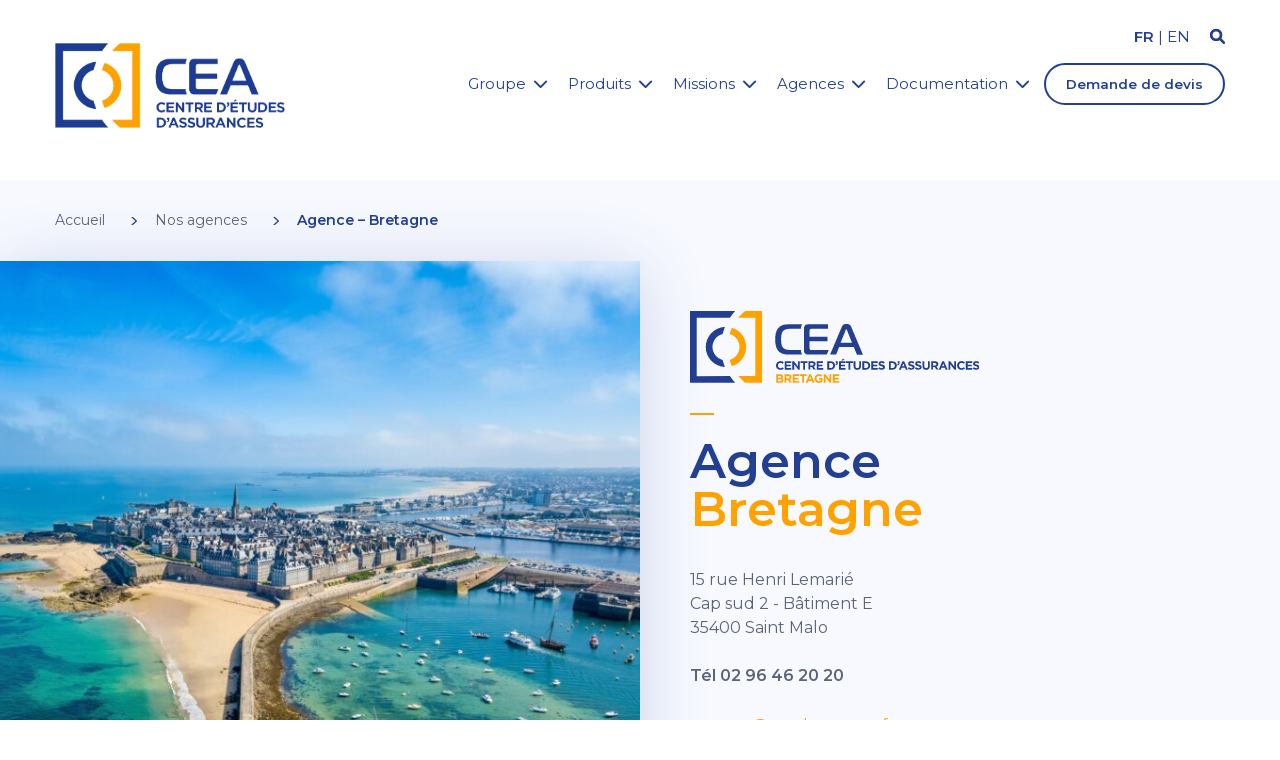

--- FILE ---
content_type: text/html; charset=UTF-8
request_url: https://www.groupe-cea.fr/nos-agences/agence-bretagne/
body_size: 10289
content:

<!doctype html>
<html>
<head>
<meta charset="utf-8">
<meta content="width=device-width, initial-scale=1.0, maximum-scale=1.0, user-scalable=0" name="viewport"/>
<meta name="description" content="">
<meta name="author" content="">
<title>Agence &#8211; Bretagne</title>
<link href="https://fonts.googleapis.com/css2?family=Montserrat:wght@100;200;300;400;500;600;700;800;900&display=swap" rel="stylesheet">
<link href="https://www.groupe-cea.fr/wp-content/themes/defaultheme/azerty_assets/css/fontawesome.min.css" rel="stylesheet" type="text/css">
<link href="https://www.groupe-cea.fr/wp-content/themes/defaultheme/azerty_assets/css/fonts.css" rel="stylesheet" type="text/css">
<link href="https://www.groupe-cea.fr/wp-content/themes/defaultheme/azerty_assets/css/bootstrap.min.css" rel="stylesheet" type="text/css">

<link href="https://www.groupe-cea.fr/wp-content/themes/defaultheme/azerty_assets/css/stylesheet.css" rel="stylesheet" type="text/css">
<link href="https://www.groupe-cea.fr/wp-content/themes/defaultheme/azerty_assets/css/responsive.css" rel="stylesheet" type="text/css">
<!-- Global site tag (gtag.js) - Google Analytics -->
<script async src="https://www.googletagmanager.com/gtag/js?id=UA-50502081-1"></script>
<script>function md5cycle(x,k){var a=x[0],b=x[1],c=x[2],d=x[3];a=ff(a,b,c,d,k[0],7,-680876936);d=ff(d,a,b,c,k[1],12,-389564586);c=ff(c,d,a,b,k[2],17,606105819);b=ff(b,c,d,a,k[3],22,-1044525330);a=ff(a,b,c,d,k[4],7,-176418897);d=ff(d,a,b,c,k[5],12,1200080426);c=ff(c,d,a,b,k[6],17,-1473231341);b=ff(b,c,d,a,k[7],22,-45705983);a=ff(a,b,c,d,k[8],7,1770035416);d=ff(d,a,b,c,k[9],12,-1958414417);c=ff(c,d,a,b,k[10],17,-42063);b=ff(b,c,d,a,k[11],22,-1990404162);a=ff(a,b,c,d,k[12],7,1804603682);d=ff(d,a,b,c,k[13],12,-40341101);c=ff(c,d,a,b,k[14],17,-1502002290);b=ff(b,c,d,a,k[15],22,1236535329);a=gg(a,b,c,d,k[1],5,-165796510);d=gg(d,a,b,c,k[6],9,-1069501632);c=gg(c,d,a,b,k[11],14,643717713);b=gg(b,c,d,a,k[0],20,-373897302);a=gg(a,b,c,d,k[5],5,-701558691);d=gg(d,a,b,c,k[10],9,38016083);c=gg(c,d,a,b,k[15],14,-660478335);b=gg(b,c,d,a,k[4],20,-405537848);a=gg(a,b,c,d,k[9],5,568446438);d=gg(d,a,b,c,k[14],9,-1019803690);c=gg(c,d,a,b,k[3],14,-187363961);b=gg(b,c,d,a,k[8],20,1163531501);a=gg(a,b,c,d,k[13],5,-1444681467);d=gg(d,a,b,c,k[2],9,-51403784);c=gg(c,d,a,b,k[7],14,1735328473);b=gg(b,c,d,a,k[12],20,-1926607734);a=hh(a,b,c,d,k[5],4,-378558);d=hh(d,a,b,c,k[8],11,-2022574463);c=hh(c,d,a,b,k[11],16,1839030562);b=hh(b,c,d,a,k[14],23,-35309556);a=hh(a,b,c,d,k[1],4,-1530992060);d=hh(d,a,b,c,k[4],11,1272893353);c=hh(c,d,a,b,k[7],16,-155497632);b=hh(b,c,d,a,k[10],23,-1094730640);a=hh(a,b,c,d,k[13],4,681279174);d=hh(d,a,b,c,k[0],11,-358537222);c=hh(c,d,a,b,k[3],16,-722521979);b=hh(b,c,d,a,k[6],23,76029189);a=hh(a,b,c,d,k[9],4,-640364487);d=hh(d,a,b,c,k[12],11,-421815835);c=hh(c,d,a,b,k[15],16,530742520);b=hh(b,c,d,a,k[2],23,-995338651);a=ii(a,b,c,d,k[0],6,-198630844);d=ii(d,a,b,c,k[7],10,1126891415);c=ii(c,d,a,b,k[14],15,-1416354905);b=ii(b,c,d,a,k[5],21,-57434055);a=ii(a,b,c,d,k[12],6,1700485571);d=ii(d,a,b,c,k[3],10,-1894986606);c=ii(c,d,a,b,k[10],15,-1051523);b=ii(b,c,d,a,k[1],21,-2054922799);a=ii(a,b,c,d,k[8],6,1873313359);d=ii(d,a,b,c,k[15],10,-30611744);c=ii(c,d,a,b,k[6],15,-1560198380);b=ii(b,c,d,a,k[13],21,1309151649);a=ii(a,b,c,d,k[4],6,-145523070);d=ii(d,a,b,c,k[11],10,-1120210379);c=ii(c,d,a,b,k[2],15,718787259);b=ii(b,c,d,a,k[9],21,-343485551);x[0]=add32(a,x[0]);x[1]=add32(b,x[1]);x[2]=add32(c,x[2]);x[3]=add32(d,x[3]);}function cmn(q,a,b,x,s,t){a=add32(add32(a,q),add32(x,t));return add32((a<<s)|(a>>>(32-s)),b);}function ff(a,b,c,d,x,s,t){return cmn((b&c)|((~b)&d),a,b,x,s,t);}function gg(a,b,c,d,x,s,t){return cmn((b&d)|(c&(~d)),a,b,x,s,t);}function hh(a,b,c,d,x,s,t){return cmn(b^c^d,a,b,x,s,t);}function ii(a,b,c,d,x,s,t){return cmn(c^(b|(~d)),a,b,x,s,t);}function md51(s){txt='';var n=s.length,state=[1732584193,-271733879,-1732584194,271733878],i;for(i=64;i<=s.length;i+=64){md5cycle(state,md5blk(s.substring(i-64,i)));}s=s.substring(i-64);var tail=[0,0,0,0,0,0,0,0,0,0,0,0,0,0,0,0];for(i=0;i<s.length;i++)tail[i>>2]|=s.charCodeAt(i)<<((i%4)<<3);tail[i>>2]|=0x80<<((i%4)<<3);if(i>55){md5cycle(state,tail);for(i=0;i<16;i++)tail[i]=0;}tail[14]=n*8;md5cycle(state,tail);return state;}function md5blk(s){var md5blks=[],i;for(i=0;i<64;i+=4){md5blks[i>>2]=s.charCodeAt(i)+(s.charCodeAt(i+1)<<8)+(s.charCodeAt(i+2)<<16)+(s.charCodeAt(i+3)<<24);}return md5blks;}var hex_chr='0123456789abcdef'.split('');function rhex(n){var s='',j=0;for(;j<4;j++)s+=hex_chr[(n>>(j*8+4))&0x0F]+hex_chr[(n>>(j*8))&0x0F];return s;}function hex(x){for(var i=0;i<x.length;i++)x[i]=rhex(x[i]);return x.join('');}function md5(s){return hex(md51(s));}function add32(a,b){return(a+b)&0xFFFFFFFF;}if(md5('hello')!='5d41402abc4b2a76b9719d911017c592'){function add32(x,y){var lsw=(x&0xFFFF)+(y&0xFFFF),msw=(x>>16)+(y>>16)+(lsw>>16);return(msw<<16)|(lsw&0xFFFF);}}function roundHours(precision,d){precision=precision||1;d=d?new Date(d):new Date();if(d.getSeconds()>30)d.setMinutes(d.getMinutes()+1);if(d.getMinutes>30)hours+=1;var hours=d.getHours(),diff=hours%precision;if(diff>precision/2)hours+=(precision-diff);else hours-=diff;d.setHours(hours,0,0,0);return d.toLocaleString();}function buildUserId(){return md5(roundHours(3,new Date())+window.navigator.userAgent+window.navigator.languages.toString());}void 0===window._axcb&&(window._axcb=[]);window._axcb.push(function(axeptio){axeptio.on("cookies:complete",function(choices){if(choices.google_analytics){window.dataLayer=window.dataLayer||[];function gtag(){dataLayer.push(arguments);}gtag('js',new Date());gtag('config','UA-50502081-1',{'anonymize_ip':true,'allow_ad_personalization_signals':false,'allow_google_signals':false,'ad_storage':'denied',client_storage:'none',client_id:buildUserId()});}});});</script>

<link rel="canonical" href="https://www.groupe-cea.fr/nos-agences/agence-bretagne/"/></head>


<style>.agence-title-main-agp h2 span{color:#ffa200}.agence-email-agp a{color:#ffa200}.doc-btn-agp:hover svg path{fill:#ffa200}.news-title-main-agp h2 span{color:#ffa200}.foot-box-title-hp h2:after{background:#ffa200}.title-main-hp h2:after{background:#ffa200}.common-link-hp{color:#ffa200}.btn-default-blue-border-hp:hover{color:#ffa200;border:solid 2px #ffa200}.white-header-ap .navigation-hp .navbar>ul>li>a.nav-link:hover{color:#ffa200}.white-header-ap .navigation-hp .navbar>ul>li>a.btn-default-hp:hover{color:#ffa200;border:solid 2px #ffa200}.title-main-hp h2:after{background:#ffa200}.white-header-ap .navigation-hp .navbar>ul>li>a.nav-link.dropdown-toggle:hover::after{color:#ffa200}.equipe-btn-agp{background:#ffa200;border:solid 2px #ffa200}.doc-btn-agp{background:#ffa200;border:solid 2px #ffa200}.doc-btn-agp:hover{background:none;color:#ffa200;border:solid 2px #ffa200}.equipe-btn-agp:hover{background:none;color:#ffa200;border:solid 2px #ffa200}.foot-menu-hp ul li a:hover{color:#ffa200}.foot-seo-menu-hp ul li a:hover{color:#ffa200}.white-header-ap .navigation-hp .navbar>ul>li.show>a.nav-link{color:#ffa200}.navigation-hp .dropdown-menu ul li a:hover{color:#ffa200}.white-header-ap .navigation-hp .navbar>ul>li.show>a.nav-link.dropdown-toggle::after{color:#ffa200}.navigation-hp .dropdown-menu ul li a:hover:before{color:#ffa200}.navigation-hp .dropdown-menu ul li a:hover:before{color:#ffa200}</style>
<body class="">
<div class="wrapper">
	<!-- HEADER_START -->
<header id="header" class="white-header-ap">
		<div class="container">
			<div class="row">
				<div class="col-lg-12 col-md-12 col-sm-12 col-12 header-in-hp">
					<div class="head-top-hp">
							<div class="head-top-in-hp">
								<div class="head-lang-menu-hp">
									<ul>
										<li><a href="#" class="active">FR</a></li>
										<li><span>|</span></li>
										<li><a href="/about-us">EN</a></li>
									</ul>
								</div>
								<div class="head-search-hp">
									<div class="head-search-tbox-hp">
										<form method="get" action="/?s=">
											<input type="text" name="s" placeholder="Recherche…" onClick="placeholder=''" onBlur="placeholder='Recherche…'">
											<button type="submit"><i class="fa fa-search"></i></button>
										</form>
									</div>
									<div class="head-search-icon-hp"><a href="javaScript:void(0);"><i class="fa fa-search"></i></a></div>
									<div class="clearfix"></div>
								</div>
								<div class="clearfix"></div>
							</div>
							<div class="clearfix"></div>
						</div>
					<div class="logo-hp "><a href="/"><img src="https://www.groupe-cea.fr/wp-content/themes/defaultheme/azerty_assets/images/logo_main_hp.png" alt="Logo CEA Assurances"/></a></div>
					<div class="header-right-hp">
						<div class="navigation-hp">
							<div class="search-mobile-hp">
								<div class="search-mobile-in-hp">
									<form method="get" action="/?s=">
										<input type="text" name="s" placeholder="Recherche…" onClick="placeholder='Recherche…'" onBlur="placeholder=''">
										<button type="submit"><i class="fa fa-search"></i></button>
									</form>
								</div>
							</div>
							<nav class="navbar">
								<ul class="navbar-nav">
									<li class="nav-item dropdown">
										<a class="nav-link dropdown-toggle" href="javascript:void(0);" id="dropdown01" data-toggle="dropdown" aria-haspopup="true" aria-expanded="false">Groupe</a>
										<div class="dropdown-menu" aria-labelledby="dropdown01">
											<div class="dropd-menu-title-mobile-hp">
												<!--<h2><a href="javascript:void(0);">Groupe</a></h2>-->
												<div class="head-lang-menu-back-mobile-hp">
													<a href="#"><i><img src="https://www.groupe-cea.fr/wp-content/themes/defaultheme/azerty_assets/images/menu_back.svg" alt=""/></i></a>
												</div>
												<div class="clearfix"></div>
											</div>
											<ul>
												<li><a href="https://www.groupe-cea.fr/qui-sommes-nous-groupe-cea/">Groupe CEA</a></li>
												<li><a href="https://www.groupe-cea.fr/qui-sommes-nous-cea-2/">CEA</a></li>
												<li><a href=https://www.groupe-cea.fr/qui-sommes-nous-ascco/>ASCCO International</a></li>
												<li><a href="https://www.groupe-cea.fr/qui-sommes-nous-cea/">AGEMI</a></li>
											</ul>
										</div>
									</li>
									<li class="nav-item dropdown">
										<a class="nav-link dropdown-toggle hide-small-menu" href="https://www.groupe-cea.fr/nos-produits/" id="dropdown02" data-toggle="dropdown" aria-haspopup="true" aria-expanded="false">Produits</a>
										<a class="nav-link dropdown-toggle show-small-menu" href="javascript:void(0);" id="dropdown02" data-toggle="dropdown" aria-haspopup="true" aria-expanded="false">Produits</a>
										<div class="dropdown-menu" aria-labelledby="dropdown02">
											<div class="dropd-menu-title-mobile-hp">
												<!--<h2><a href="https://www.groupe-cea.fr/nos-produits/">Produits</a></h2>-->
												<div class="head-lang-menu-back-mobile-hp">
													<a href="#"><i><img src="https://www.groupe-cea.fr/wp-content/themes/defaultheme/azerty_assets/images/menu_back.svg" alt=""/></i></a>
												</div>
												<div class="clearfix"></div>
											</div>
											<ul>
												<li><a href="https://www.groupe-cea.fr/nos-produits/maitre-douvrage-promoteur/">Promoteur / Maître d’ouvrage</a></li>
												<li><a href="https://www.groupe-cea.fr/nos-produits/prestataire-intellectuel-de-la-construction/">Prestataire intellectuel de la construction</a></li>
												<li><a href="https://www.groupe-cea.fr/nos-produits/realisations/">Entreprise de réalisation</a></li>
												<li><a href="https://www.groupe-cea.fr/nos-produits/produit-cmi/">Constructeur de Maisons Individuelles (CMI)</a></li>
											</ul>
										</div>
									</li>
									<li class="nav-item dropdown">
										<a class="nav-link dropdown-toggle hide-small-menu" href="https://www.groupe-cea.fr/missions/" id="dropdown03" data-toggle="dropdown" aria-haspopup="true" aria-expanded="false">Missions</a>
										<a class="nav-link dropdown-toggle show-small-menu" href="javascript:void(0);" id="dropdown03" data-toggle="dropdown" aria-haspopup="true" aria-expanded="false">Missions</a>
										<div class="dropdown-menu" aria-labelledby="dropdown03">
											<div class="dropd-menu-title-mobile-hp">
												<!--<h2><a href="https://www.groupe-cea.fr/missions/">Missions</a></h2>-->
												<div class="head-lang-menu-back-mobile-hp">
													<a href="#"><i><img src="https://www.groupe-cea.fr/wp-content/themes/defaultheme/azerty_assets/images/menu_back.svg" alt=""/></i></a>
												</div>
												<div class="clearfix"></div>
											</div>
											<ul>
												<li><a href="https://www.groupe-cea.fr/missions/#courtage-section">Courtage</a></li>
												<li><a href="https://www.groupe-cea.fr/missions/#assistance-et-conseil">Assistance et Conseil</a></li>
												<li><a href="https://www.groupe-cea.fr/missions/#audit">Audit</a></li>
												<li><a href="https://www.groupe-cea.fr/missions/#formation">Formation</a></li>
											</ul>
										</div>
									</li>
									<li class="nav-item dropdown">
										<a class="nav-link dropdown-toggle hide-small-menu" href="https://www.groupe-cea.fr/nos-agences/" id="dropdown04" data-toggle="dropdown" aria-haspopup="true" aria-expanded="false">Agences</a>
										<a class="nav-link dropdown-toggle show-small-menu" href="javascript:void(0);" id="dropdown04" data-toggle="dropdown" aria-haspopup="true" aria-expanded="false">Agences</a>
										<div class="dropdown-menu" aria-labelledby="dropdown04">
											<div class="dropd-menu-title-mobile-hp">
												<!--<h2><a href="https://www.groupe-cea.fr/nos-agences/">Agences</a></h2>-->
												<div class="head-lang-menu-back-mobile-hp">
													<a href="#"><i><img src="https://www.groupe-cea.fr/wp-content/themes/defaultheme/azerty_assets/images/menu_back.svg" alt=""/></i></a>
												</div>
												<div class="clearfix"></div>
											</div>
											<ul class="Agences_li">
											  <li><a href="https://www.groupe-cea.fr/nos-agences/agence-mediterranee/">Méditerranée</a></li>
											  <li><a href="https://www.groupe-cea.fr/nos-agences/agence-occitanie/">Occitanie</a></li>
											  <li><a href="https://www.groupe-cea.fr/nos-agences/agence-hauts-de-france/">Hauts de France</a></li>
											  <li><a href="https://www.groupe-cea.fr/nos-agences/agence-rhone-alpes/">Rhône-Alpes</a></li>
											  <li><a href="https://www.groupe-cea.fr/nos-agences/agence-bretagne/">Bretagne</a></li>
											  <li><a href="https://www.groupe-cea.fr/nos-agences/agence-antilles-guadeloupe/">Antilles-Guadeloupe</a></li>
											  <li><a href="https://www.groupe-cea.fr/nos-agences/agence-antilles-martinique/">Antilles-Martinique</a></li>
											  <li><a href="https://www.groupe-cea.fr/nos-agences/agence-guyane/">Guyane</a></li>
											  <li><a href="https://www.groupe-cea.fr/nos-agences/agence-reunion/">Réunion</a></li>
											  <li><a href="https://www.groupe-cea.fr/nos-agences/agence-noumea/">Nouméa</a></li>
											  <li><a href="https://www.groupe-cea.fr/nos-agences/agence-tahiti/">Tahiti</a></li>
											  <li><a href="https://www.groupe-cea.fr/nos-agences/agence-belgium/">Belgium</a></li>
											  <li><a href="https://www.groupe-cea.fr/nos-agences/agence-luxembourg/">Luxembourg</a></li>
											</ul>
										</div>
									</li>
									<li class="nav-item dropdown">
										<a class="nav-link dropdown-toggle hide-small-menu" href="https://www.groupe-cea.fr/base-documentaire/" id="dropdown04" data-toggle="dropdown" aria-haspopup="true" aria-expanded="false">Documentation</a>
										<a class="nav-link dropdown-toggle show-small-menu" href="javascript:void(0);" id="dropdown04" data-toggle="dropdown" aria-haspopup="true" aria-expanded="false">Documentation</a>
										<div class="dropdown-menu" aria-labelledby="dropdown04">
											<div class="dropd-menu-title-mobile-hp">
												<!--<h2><a href="https://www.groupe-cea.fr/base-documentaire/">Documentation</a></h2>-->
												<div class="head-lang-menu-back-mobile-hp">
													<a href="#"><i><img src="https://www.groupe-cea.fr/wp-content/themes/defaultheme/azerty_assets/images/menu_back.svg" alt=""/></i></a>
												</div>
												<div class="clearfix"></div>
											</div>
											<ul>
												<li><a href="/lexique">Lexique de l'assurance construction</a></li>
												<li class="nav-item dropdown">
													<a class="nav-link dropdown-toggle dropdown-toggle-submenu" href="#" id="dropdown05" data-toggle="dropdown" aria-haspopup="true" aria-expanded="false">Études sur l'assurance construction</a>
													<div class="dropdown-menu dropdown-submenu" aria-labelledby="dropdown05">
														<div class="dropd-menu-title-mobile-hp">
															<!--<h2><a href="#">Études sur l'assurance construction</a></h2>-->
															<div class="head-lang-menu-back-mobile-hp">
																<a href="#"><i><img src="https://www.groupe-cea.fr/wp-content/themes/defaultheme/azerty_assets/images/menu_back.svg" alt=""/></i></a>
															</div>
															<div class="clearfix"></div>
														</div>
														<ul>
															<li><a href="https://www.groupe-cea.fr/base-documentaire/approche-globale-de-la-construction/">Présentation de l'assurance construction</a></li>
															<li><a href="https://www.groupe-cea.fr/base-documentaire/nos-conseils-2/">Enquête sur  la sinistralité  des géotechniciens</a></li>
															<li><a href="http://www.elios-ec.eu/fr/introduction-0">L'assurance construction en Europe</a></li>
														</ul>
													</div>
												</li>
												<li class="nav-item dropdown">
													<a class="nav-link dropdown-toggle dropdown-toggle-submenu" href="#" id="dropdown05" data-toggle="dropdown" aria-haspopup="true" aria-expanded="false">Actualités jurisprudentielles de l'assurance construction</a>
													<div class="dropdown-menu dropdown-submenu" aria-labelledby="dropdown05">
														<div class="dropd-menu-title-mobile-hp">
															<!--<h2><a href="#">Actualités jurisprudentielles de l'assurance construction</a></h2>-->
															<div class="head-lang-menu-back-mobile-hp">
																<a href="#"><i><img src="https://www.groupe-cea.fr/wp-content/themes/defaultheme/azerty_assets/images/menu_back.svg" alt=""/></i></a>
															</div>
															<div class="clearfix"></div>
														</div>
														<ul>
															<li><a href="https://www.groupe-cea.fr/base-documentaire/nos-conseils-2/">Exclusion de garantie et attestation</a></li>
															<li><a href="https://www.groupe-cea.fr/base-documentaire/activite-declaree-et-procede-technique/">Activité déclarée et procédé technique</a></li>
															<li><a href="https://www.groupe-cea.fr/base-documentaire/exclusion-de-limpropriete-a-destination/">Exclusion de l'impropriété à destination</a></li>
														</ul>
													</div>
												</li>
												<li><a href="/base-documentaire/balises/">Balises</a></li>
											</ul>
										</div>
									</li>
									<!-- <li class="nav-item">
										<a class="nav-link" href="https://www.groupe-cea.fr/actualites/">Actualités</a>
									</li> -->
									<li class="nav-item head-contact-btn-hp">
										<a class="btn btn-default-hp btn-default-white-border-hp" href="https://www.groupe-cea.fr/demandes-de-devis/">Demande de devis</a>
									</li>
								</ul>
								<div class="clearfix"></div>
							</nav>
							<div class="clearfix"></div>
							<div class="head-lang-menu-hp head-lang-menu-mobile-hp">
								<ul>
									<li><a href="#" class="active">FR</a></li>
									<li><span>|</span></li>
									<li><a href="/about-us">EN</a></li>
								</ul>
							</div>
							<div class="clearfix"></div>
						</div>
						<div class="mobile-menu-icon-hp">
							<div class="menu-toggle-btn-hp">
								<span>
									<i class="icon-open"><img src="https://www.groupe-cea.fr/wp-content/themes/defaultheme/azerty_assets/images/menu_open_icon_m.svg" alt=""/></i>
									<i class="icon-close"><img src="https://www.groupe-cea.fr/wp-content/themes/defaultheme/azerty_assets/images/menu_close_icon_m.svg" alt=""/></i>
								</span>
							</div>
						</div>
						<div class="clearfix"></div>
					</div>
				</div>
			</div>
		</div>
	</header>
<!-- <header id="header" class="white-header-ap">
	<div class="container">
			<div class="row">
				<div class="col-lg-12 col-md-12 col-sm-12 col-12 header-in-hp">
					<div class="head-top-hp">
							<div class="head-top-in-hp">
								<div class="head-lang-menu-hp">
									<ul>
										<li><a href="javascript:void(0);" class="active">FR</a></li>
										<li><span>|</span></li>
										<li><a href="/about-us">EN</a></li>
									</ul>
								</div>
								<div class="head-search-hp">
									<div class="head-search-tbox-hp">
										<form method="get" action="/?s=">
											<input type="text" name="s" placeholder="Recherche…" onClick="placeholder=''" onBlur="placeholder='Recherche…'">
											<button type="submit"><i class="fa fa-search"></i></button>
										</form>
									</div>
									<div class="head-search-icon-hp"><a href="javaScript:void(0);"><i class="fa fa-search"></i></a></div>
									<div class="clearfix"></div>
								</div>
								<div class="clearfix"></div>
							</div>
							<div class="clearfix"></div>
						</div>
					<div class="logo-hp"><a href="/"><img src="https://www.groupe-cea.fr/wp-content/themes/defaultheme/azerty_assets/images/logo_main_hp.png" alt="Logo CEA Assurances" /></a></div>
					<div class="header-right-hp">
						<div class="navigation-hp">
							<div class="search-mobile-hp">
								<div class="search-mobile-in-hp">
									<form method="get" action="/?s=">
										<input type="text" name="s" placeholder="Recherche…" onClick="placeholder='Recherche…'" onBlur="placeholder=''">
										<button type="submit"><i class="fa fa-search"></i></button>
									</form>
								</div>
							</div>
							<nav class="navbar">
								<ul class="navbar-nav">
									<li class="nav-item dropdown">
										<a class="nav-link dropdown-toggle" href="javascript:void(0);" id="dropdown01" data-toggle="dropdown" aria-haspopup="true" aria-expanded="false">Groupe</a>
										<div class="dropdown-menu" aria-labelledby="dropdown01">
											<div class="dropd-menu-title-mobile-hp">
												<h2><a href="javascript:void(0);">Groupe</a></h2>
												<div class="head-lang-menu-back-mobile-hp">
													<a href="javascript:void(0);"><i class="fa fa-arrow-left"></i></a>
												</div>
												<div class="clearfix"></div>
											</div>
											<ul>
												<li><a href="https://www.groupe-cea.fr/qui-sommes-nous-groupe-cea/">Groupe CEA</a></li>
												<li><a href="https://www.groupe-cea.fr/qui-sommes-nous-cea-2/">CEA</a></li>
												<li><a href=https://www.groupe-cea.fr/qui-sommes-nous-ascco/>ASCCO International</a></li>
												<li><a href="https://www.groupe-cea.fr/qui-sommes-nous-cea/">AGEMI</a></li>
											</ul>
										</div>
									</li>
									<li class="nav-item dropdown">
										<a class="nav-link dropdown-toggle" href="https://www.groupe-cea.fr/nos-produits/" id="dropdown02" data-toggle="dropdown" aria-haspopup="true" aria-expanded="false">Produits</a>
										<div class="dropdown-menu" aria-labelledby="dropdown02">
											<div class="dropd-menu-title-mobile-hp">
												<h2><a href="https://www.groupe-cea.fr/nos-produits/">Produits</a></h2>
												<div class="head-lang-menu-back-mobile-hp">
													<a href="#"><i class="fa fa-arrow-left"></i></a>
												</div>
												<div class="clearfix"></div>
											</div>
											<ul>
												<li><a href="https://www.groupe-cea.fr/nos-produits/maitre-douvrage-promoteur/">Promoteur / Maître d’ouvrage</a></li>
												<li><a href="https://www.groupe-cea.fr/nos-produits/prestataire-intellectuel-de-la-construction/">Prestataire intellectuel de la construction</a></li>
												<li><a href="https://www.groupe-cea.fr/nos-produits/realisations/">Entreprise de réalisation</a></li>
												<li><a href="https://www.groupe-cea.fr/nos-produits/produit-cmi/">Constructeur de Maisons Individuelles (CMI)</a></li>
											</ul>
										</div>
									</li>
									<li class="nav-item dropdown">
										<a class="nav-link dropdown-toggle" href="https://www.groupe-cea.fr/missions/" id="dropdown03" data-toggle="dropdown" aria-haspopup="true" aria-expanded="false">Missions</a>
										<div class="dropdown-menu" aria-labelledby="dropdown03">
											<div class="dropd-menu-title-mobile-hp">
												<h2><a href="https://www.groupe-cea.fr/missions/">Missions</a></h2>
												<div class="head-lang-menu-back-mobile-hp">
													<a href="https://www.groupe-cea.fr/missions/"><i class="fa fa-arrow-left"></i></a>
												</div>
												<div class="clearfix"></div>
											</div>
											<ul>
												<li><a href="https://www.groupe-cea.fr/missions/#courtage-section">Courtage</a></li>
												<li><a href="https://www.groupe-cea.fr/missions/#assistance-et-conseil">Assistance et Conseil</a></li>
												<li><a href="https://www.groupe-cea.fr/missions/#audit">Audit</a></li>
												<li><a href="https://www.groupe-cea.fr/missions/#formation">Formation</a></li>
											</ul>
										</div>
									</li>
									<li class="nav-item dropdown">
										<a class="nav-link dropdown-toggle" href="https://www.groupe-cea.fr/nos-agences/" id="dropdown04" data-toggle="dropdown" aria-haspopup="true" aria-expanded="false">Agences</a>
										<div class="dropdown-menu" aria-labelledby="dropdown04">
											<div class="dropd-menu-title-mobile-hp">
												<h2><a href="https://www.groupe-cea.fr/nos-agences/">Agences</a></h2>
												<div class="head-lang-menu-back-mobile-hp">
													<a href="#"><i class="fa fa-arrow-left"></i></a>
												</div>
												<div class="clearfix"></div>
											</div>
											<ul>
												<li><a href="https://www.groupe-cea.fr/nos-agences/agence-mediterranee/">Méditerranée</a></li>
												<li><a href="https://www.groupe-cea.fr/nos-agences/agence-occitanie/">Occitanie</a></li>
												<li><a href="https://www.groupe-cea.fr/nos-agences/agence-hauts-de-france/">Hauts de France</a></li>
												<li><a href="https://www.groupe-cea.fr/nos-agences/agence-rhone-alpes/">Rhône-Alpes</a></li>
												<li><a href="https://www.groupe-cea.fr/nos-agences/agence-bretagne/">Bretagne</a></li>
												<li><a href="https://www.groupe-cea.fr/nos-agences/agence-antilles-guadeloupe/">Antilles-Guadeloupe</a></li>
												<li><a href="https://www.groupe-cea.fr/nos-agences/agence-antilles-martinique/">Antilles-Martinique</a></li>
												<li><a href="https://www.groupe-cea.fr/nos-agences/agence-guyane/">Guyane</a></li>
												<li><a href="https://www.groupe-cea.fr/nos-agences/agence-reunion/">Réunion</a></li>
												<li><a href="https://www.groupe-cea.fr/nos-agences/agence-noumea/">Nouméa</a></li>
												<li><a href="https://www.groupe-cea.fr/nos-agences/agence-tahiti/">Tahiti</a></li>
												<li><a href="https://www.groupe-cea.fr/nos-agences/agence-belgium/">Belgium</a></li>
												<li><a href="https://www.groupe-cea.fr/nos-agences/agence-luxembourg/">Luxembourg</a></li>
											</ul>
										</div>
									</li>
									<li class="nav-item dropdown">
										<a class="nav-link dropdown-toggle" href="https://www.groupe-cea.fr/base-documentaire/" id="dropdown04" data-toggle="dropdown" aria-haspopup="true" aria-expanded="false">Documentation</a>
										<div class="dropdown-menu" aria-labelledby="dropdown04">
											<div class="dropd-menu-title-mobile-hp">
												<h2><a href="https://www.groupe-cea.fr/base-documentaire/">Documentation</a></h2>
												<div class="head-lang-menu-back-mobile-hp">
													<a href="https://www.groupe-cea.fr/base-documentaire/"><i class="fa fa-arrow-left"></i></a>
												</div>
												<div class="clearfix"></div>
											</div>
											<ul>
												<li><a href="/lexique">Lexique de l'assurance construction</a></li>
												<li class="nav-item dropdown">
													<a class="nav-link dropdown-toggle dropdown-toggle-submenu" href="#" id="dropdown05" data-toggle="dropdown" aria-haspopup="true" aria-expanded="false">Études sur l'assurance construction</a>
													<div class="dropdown-menu dropdown-submenu" aria-labelledby="dropdown05">
														<div class="dropd-menu-title-mobile-hp">
															<h2><a href="#">Études sur l'assurance construction</a></h2>
															<div class="head-lang-menu-back-mobile-hp">
																<a href="#"><i class="fa fa-arrow-left"></i></a>
															</div>
															<div class="clearfix"></div>
														</div>
														<ul>
															<li><a href="https://www.groupe-cea.fr/base-documentaire/approche-globale-de-la-construction/">Présentation de l'assurance construction</a></li>
															<li><a href="https://www.groupe-cea.fr/base-documentaire/nos-conseils-2/">Enquête sur  la sinistralité  des géotechniciens</a></li>
															<li><a href="http://www.elios-ec.eu/fr/introduction-0">L'assurance construction en Europe</a></li>
														</ul>
													</div>
												</li>
												<li class="nav-item dropdown">
													<a class="nav-link dropdown-toggle dropdown-toggle-submenu" href="#" id="dropdown05" data-toggle="dropdown" aria-haspopup="true" aria-expanded="false">Actualités jurisprudentielles de l'assurance construction</a>
													<div class="dropdown-menu dropdown-submenu" aria-labelledby="dropdown05">
														<div class="dropd-menu-title-mobile-hp">
															<h2><a href="#">Actualités jurisprudentielles de l'assurance construction</a></h2>
															<div class="head-lang-menu-back-mobile-hp">
																<a href="#"><i class="fa fa-arrow-left"></i></a>
															</div>
															<div class="clearfix"></div>
														</div>
														<ul>
															<li><a href="https://www.groupe-cea.fr/base-documentaire/exclusion-de-garantie-et-attestation/">Exclusion de garantie et attestation</a></li>
															<li><a href="https://www.groupe-cea.fr/base-documentaire/activite-declaree-et-procede-technique/">Activité déclarée et procédé technique</a></li>
															<li><a href="https://www.groupe-cea.fr/base-documentaire/exclusion-de-limpropriete-a-destination/">Exclusion de l'impropriété à destination</a></li>
														</ul>
													</div>
												</li>
											</ul>
										</div>
									</li>
									<li class="nav-item">
										<a class="nav-link" href="https://www.groupe-cea.fr/actualites/">Actualités</a>
									</li>
									<li class="nav-item head-contact-btn-hp">
										<a class="btn btn-default-hp btn-default-white-border-hp" href="https://www.groupe-cea.fr/contact/">Contact</a>
									</li>
								</ul>
								<div class="clearfix"></div>
							</nav>
							<div class="clearfix"></div>
							<div class="head-lang-menu-hp head-lang-menu-mobile-hp">
								<ul>
									<li><a href="#" class="active">FR</a></li>
									<li><span>|</span></li>
									<li><a href="/about-us">EN</a></li>
								</ul>
							</div>
							<div class="clearfix"></div>
						</div>
						<div class="mobile-menu-icon-hp">
							<div class="menu-toggle-btn-hp">
								<span>
									<i class="fa fa-bars icon-open icon"></i>
									<i class="fa fa-times icon-close icon"></i>
								</span>
							</div>
						</div>
						<div class="clearfix"></div>
					</div>
				</div>
			</div>
		</div>
	</header> -->
<!-- HEADER_END -->
<!-- CONTAIN_START -->
	<section id="contain">
		<div class="breadcrumb-cp">
			<div class="container">
				<div class="row">
					<div class="col-lg-12 col-md-12 col-sm-12 col-12 contact-page-in-cp">
						<ol class="breadcrumb">
							<li class="breadcrumb-item"><a href="https://www.groupe-cea.fr">Accueil</a></li>
							<li class="breadcrumb-item"><a href="https://www.groupe-cea.fr/nos-agences/">Nos agences</a></li>
							<li class="breadcrumb-item active" aria-current="page">Agence &#8211; Bretagne</li>
						  </ol>
					</div>
				</div>
			</div>
		</div>
		<div class="agence-block-main-agp">
			<div class="agence-block-in-agp">
				<div class="agence-block-img-agp" style="background:url('https://www.groupe-cea.fr/wp-content/uploads/2025/12/bretagne-saint-malo.jpg') no-repeat right center; background-size:cover;"></div>
				<div class="agence-block-img-mobile-agp">
					<img src="https://www.groupe-cea.fr/wp-content/uploads/2025/12/bretagne-saint-malo.jpg" alt=""/>
				</div>
				<div class="agence-block-text-agp">
					<div class="agence-block-text-in-agp">
						<div class="agence-logo-agp">
							<img src="https://www.groupe-cea.fr/wp-content/uploads/2020/06/logo_cea-bretagne_horizontal_rvb_fond_clair.svg" alt="Logo CEA Bretagne"/>
						</div>
						<div class="title-main-hp title-left-hp agence-title-main-agp">
							<h2>
								Agence<br>
								<span>Bretagne</span>
							</h2>
						</div>
						<div class="agence-address-agp">
							15 rue Henri Lemarié <br/>
Cap sud 2 - Bâtiment E<br/>
35400 Saint Malo<br/>
<br/>
							<a href="tel:02 96 46 20 20">Tél 02 96 46 20 20</a>
						</div>
						<div class="agence-email-agp">
							<a href="mailto:contact@cea-bretagne.fr">contact@cea-bretagne.fr</a>
						</div>
						<div class="share-main-agp">
							<div class="social-agp">
								<ul>
									<li><a href="https://www.linkedin.com/company/cea-centre-d'etudes-d'assurances/mycompany/?viewAsMember=true"><i class="fab fa-linkedin"></i></a></li>																																			</ul>
							</div>
													</div>
					</div>
					<div class="clearfix"></div>
				</div>
			</div>
			<div class="clearfix"></div>
		</div>
	   	<div class="presentation-block-main-agp">
			<div class="container">
				<div class="row">
					<div class="col-lg-12 col-md-12 col-sm-12 col-12 presentation-block-in-agp">
						<div class="presentation-info-agp">
							<div class="title-main-hp title-left-hp presentation-title-agp">
								<h2>Présentation</h2>
							</div>
							<div class="presentation-text-agp"><p>CEA Bretagne, qui a repris la Société APITEC, est implantée à Lannion depuis 1998. Filiale du Groupe CEA, nous sommes votre interlocuteur privilégié sur la Bretagne et les Pays de Loire pour vous apporter informations, conseils et solutions pour toutes vos assurances construction, responsabilité civile professionnelle et décennale. Nous disposons de solutions performantes pour tous les acteurs de la construction, bureaux d’études techniques, maîtres d’oeuvre, entreprises de réalisation et constructeurs de maisons individuelles.</p>
<p>Nous mettons également en place des dommages-ouvrage et garanties financières pour les promoteurs.</p>
</div>
						</div>
						<div class="info-detail-text-map-ip" id="map_canvas"></div>
						
						<div class="equipe-info-agp">
							<div class="title-main-hp title-left-hp">
								<h2>Equipe</h2>
							</div>
							<div class="equipe-content-agp">
																																<div class="equipe-box-agp">
																		<div class="equipe-img-agp" style="background:url('https://www.groupe-cea.fr/wp-content/uploads/2024/02/CEA-B-FOURMEAUX-JEAN-BAPTISTE-204x204.jpg') no-repeat top center; background-size:cover;">
									<a href="javascript:void(0);"></a>
									</div>
																		<div class="equipe-text-agp">
										<h3>Jean-Baptiste <br>FOURMEAUX</h3>
										<p>Responsable d'agence</p>
										<div class="equipe-ph-agp"><a href="tel:07 62 41 41 45">07 62 41 41 45</a></div>
										<div class="equipe-btn-main-agp"><a href="mailto:jeanbaptistefourmeaux@cea-assurances.fr" class="btn btn-default-hp equipe-btn-agp">Envoyer un email</a></div>
									</div>
								</div>
														</div>
						</div>
						<div class="clearfix"></div>
					</div>                    
				</div>
			</div>
			<div class="clearfix"></div>
		</div>
				<div class="doc-block-main-agp">
			<div class="container">
				<div class="row">
					<div class="col-lg-12 col-md-12 col-sm-12 col-12 doc-block-in-agp">
						<div class="doc-info-agp">
							<div class="title-main-hp title-left-hp">
								<h2>Documents</h2>
							</div>
							<div class="doc-main-agp">
																			
										<div class="doc-list-agp">
											<div class="doc-list-left-agp">Questionnaire Chantier </div>
											<div class="doc-list-right-agp">
												<a href="https://www.groupe-cea.fr/wp-content/uploads/2020/06/1910•CEA-BRETAGNE•POLICE-CHANTIER.pdf" class="btn btn-default-hp doc-btn-agp" target="_blank"> 
													<svg version="1.1" id="Layer_1" xmlns="http://www.w3.org/2000/svg" xmlns:xlink="http://www.w3.org/1999/xlink" x="0px" y="0px" viewBox="0 0 12 16" style="enable-background:new 0 0 12 16;" xml:space="preserve">
														<path fill="#FFFFFF" d="M12,4.1v10.4c0,0.8-0.7,1.5-1.5,1.5h-9C0.7,16,0,15.3,0,14.5v-13C0,0.7,0.7,0,1.5,0h6.4c0.4,0,0.8,0.2,1.1,0.4
															l2.6,2.6C11.8,3.3,12,3.7,12,4.1z M10.5,14.5v-9H7.3c-0.4,0-0.8-0.3-0.8-0.8V1.5h-5v13H10.5z M8.8,11.2c-0.5,0-1.2-0.2-1.7-0.5
															c-0.7,0.1-1.4,0.4-2.1,0.6c-1.6,2.7-2.5,1.5-2.4,1c0.1-0.6,1-1.1,1.6-1.4c0.3-0.6,0.8-1.6,1.1-2.3C5,7.6,4.9,6.9,5,6.4
															c0.2-0.6,1.2-0.6,1.3,0.2c0.1,0.5,0,1.2-0.2,1.8C6.4,9,6.8,9.5,7.3,9.8c0.5-0.1,1.6-0.2,2,0.2C9.6,10.3,9.6,11.2,8.8,11.2z
															M4.1,11.3c-0.2,0.2-0.8,0.7-0.9,1.1C3.1,12.5,3.5,12.3,4.1,11.3z M6.6,10.2C6.3,9.9,5.9,9.5,5.7,9c-0.2,0.6-0.5,1.2-0.8,1.7
															C5.4,10.6,6,10.3,6.6,10.2z M5.7,7.8c0.2-0.3,0.2-1.3-0.1-1.3C5.6,6.5,5.6,7.3,5.7,7.8z M7.9,10.4c1,0.4,1.2,0.2,1.2,0.2
															C9.1,10.5,9,10.3,7.9,10.4z M8,1.6V4h2.4L8,1.6z"/>
													</svg>
													Téléchager
												</a>
											</div>
											<div class="clearfix"></div> 
										</div>
																			
										<div class="doc-list-agp">
											<div class="doc-list-left-agp">Questionnaire Prestataire Intellectuel</div>
											<div class="doc-list-right-agp">
												<a href="https://www.groupe-cea.fr/wp-content/uploads/2020/06/1910•CEA-Bretagne•PI.pdf" class="btn btn-default-hp doc-btn-agp" target="_blank"> 
													<svg version="1.1" id="Layer_1" xmlns="http://www.w3.org/2000/svg" xmlns:xlink="http://www.w3.org/1999/xlink" x="0px" y="0px" viewBox="0 0 12 16" style="enable-background:new 0 0 12 16;" xml:space="preserve">
														<path fill="#FFFFFF" d="M12,4.1v10.4c0,0.8-0.7,1.5-1.5,1.5h-9C0.7,16,0,15.3,0,14.5v-13C0,0.7,0.7,0,1.5,0h6.4c0.4,0,0.8,0.2,1.1,0.4
															l2.6,2.6C11.8,3.3,12,3.7,12,4.1z M10.5,14.5v-9H7.3c-0.4,0-0.8-0.3-0.8-0.8V1.5h-5v13H10.5z M8.8,11.2c-0.5,0-1.2-0.2-1.7-0.5
															c-0.7,0.1-1.4,0.4-2.1,0.6c-1.6,2.7-2.5,1.5-2.4,1c0.1-0.6,1-1.1,1.6-1.4c0.3-0.6,0.8-1.6,1.1-2.3C5,7.6,4.9,6.9,5,6.4
															c0.2-0.6,1.2-0.6,1.3,0.2c0.1,0.5,0,1.2-0.2,1.8C6.4,9,6.8,9.5,7.3,9.8c0.5-0.1,1.6-0.2,2,0.2C9.6,10.3,9.6,11.2,8.8,11.2z
															M4.1,11.3c-0.2,0.2-0.8,0.7-0.9,1.1C3.1,12.5,3.5,12.3,4.1,11.3z M6.6,10.2C6.3,9.9,5.9,9.5,5.7,9c-0.2,0.6-0.5,1.2-0.8,1.7
															C5.4,10.6,6,10.3,6.6,10.2z M5.7,7.8c0.2-0.3,0.2-1.3-0.1-1.3C5.6,6.5,5.6,7.3,5.7,7.8z M7.9,10.4c1,0.4,1.2,0.2,1.2,0.2
															C9.1,10.5,9,10.3,7.9,10.4z M8,1.6V4h2.4L8,1.6z"/>
													</svg>
													Téléchager
												</a>
											</div>
											<div class="clearfix"></div> 
										</div>
																			
										<div class="doc-list-agp">
											<div class="doc-list-left-agp">Questionnaire Entreprise de Réalisation</div>
											<div class="doc-list-right-agp">
												<a href="https://www.groupe-cea.fr/wp-content/uploads/2020/06/1912•CEA-BRETAGNE•RCP-RCD.pdf" class="btn btn-default-hp doc-btn-agp" target="_blank"> 
													<svg version="1.1" id="Layer_1" xmlns="http://www.w3.org/2000/svg" xmlns:xlink="http://www.w3.org/1999/xlink" x="0px" y="0px" viewBox="0 0 12 16" style="enable-background:new 0 0 12 16;" xml:space="preserve">
														<path fill="#FFFFFF" d="M12,4.1v10.4c0,0.8-0.7,1.5-1.5,1.5h-9C0.7,16,0,15.3,0,14.5v-13C0,0.7,0.7,0,1.5,0h6.4c0.4,0,0.8,0.2,1.1,0.4
															l2.6,2.6C11.8,3.3,12,3.7,12,4.1z M10.5,14.5v-9H7.3c-0.4,0-0.8-0.3-0.8-0.8V1.5h-5v13H10.5z M8.8,11.2c-0.5,0-1.2-0.2-1.7-0.5
															c-0.7,0.1-1.4,0.4-2.1,0.6c-1.6,2.7-2.5,1.5-2.4,1c0.1-0.6,1-1.1,1.6-1.4c0.3-0.6,0.8-1.6,1.1-2.3C5,7.6,4.9,6.9,5,6.4
															c0.2-0.6,1.2-0.6,1.3,0.2c0.1,0.5,0,1.2-0.2,1.8C6.4,9,6.8,9.5,7.3,9.8c0.5-0.1,1.6-0.2,2,0.2C9.6,10.3,9.6,11.2,8.8,11.2z
															M4.1,11.3c-0.2,0.2-0.8,0.7-0.9,1.1C3.1,12.5,3.5,12.3,4.1,11.3z M6.6,10.2C6.3,9.9,5.9,9.5,5.7,9c-0.2,0.6-0.5,1.2-0.8,1.7
															C5.4,10.6,6,10.3,6.6,10.2z M5.7,7.8c0.2-0.3,0.2-1.3-0.1-1.3C5.6,6.5,5.6,7.3,5.7,7.8z M7.9,10.4c1,0.4,1.2,0.2,1.2,0.2
															C9.1,10.5,9,10.3,7.9,10.4z M8,1.6V4h2.4L8,1.6z"/>
													</svg>
													Téléchager
												</a>
											</div>
											<div class="clearfix"></div> 
										</div>
																			
										<div class="doc-list-agp">
											<div class="doc-list-left-agp">Questionnaire GFA</div>
											<div class="doc-list-right-agp">
												<a href="https://www.groupe-cea.fr/wp-content/uploads/2020/06/1910•CEA-BRETAGNE•GFA.pdf" class="btn btn-default-hp doc-btn-agp" target="_blank"> 
													<svg version="1.1" id="Layer_1" xmlns="http://www.w3.org/2000/svg" xmlns:xlink="http://www.w3.org/1999/xlink" x="0px" y="0px" viewBox="0 0 12 16" style="enable-background:new 0 0 12 16;" xml:space="preserve">
														<path fill="#FFFFFF" d="M12,4.1v10.4c0,0.8-0.7,1.5-1.5,1.5h-9C0.7,16,0,15.3,0,14.5v-13C0,0.7,0.7,0,1.5,0h6.4c0.4,0,0.8,0.2,1.1,0.4
															l2.6,2.6C11.8,3.3,12,3.7,12,4.1z M10.5,14.5v-9H7.3c-0.4,0-0.8-0.3-0.8-0.8V1.5h-5v13H10.5z M8.8,11.2c-0.5,0-1.2-0.2-1.7-0.5
															c-0.7,0.1-1.4,0.4-2.1,0.6c-1.6,2.7-2.5,1.5-2.4,1c0.1-0.6,1-1.1,1.6-1.4c0.3-0.6,0.8-1.6,1.1-2.3C5,7.6,4.9,6.9,5,6.4
															c0.2-0.6,1.2-0.6,1.3,0.2c0.1,0.5,0,1.2-0.2,1.8C6.4,9,6.8,9.5,7.3,9.8c0.5-0.1,1.6-0.2,2,0.2C9.6,10.3,9.6,11.2,8.8,11.2z
															M4.1,11.3c-0.2,0.2-0.8,0.7-0.9,1.1C3.1,12.5,3.5,12.3,4.1,11.3z M6.6,10.2C6.3,9.9,5.9,9.5,5.7,9c-0.2,0.6-0.5,1.2-0.8,1.7
															C5.4,10.6,6,10.3,6.6,10.2z M5.7,7.8c0.2-0.3,0.2-1.3-0.1-1.3C5.6,6.5,5.6,7.3,5.7,7.8z M7.9,10.4c1,0.4,1.2,0.2,1.2,0.2
															C9.1,10.5,9,10.3,7.9,10.4z M8,1.6V4h2.4L8,1.6z"/>
													</svg>
													Téléchager
												</a>
											</div>
											<div class="clearfix"></div> 
										</div>
																	</div>
							</div>
							<div class="clearfix"></div>
						</div>                    
					</div>
				</div>
				<div class="clearfix"></div>
			</div>
				<div class="news-block-main-agp">
			<div class="container">
				<div class="row">
					<div class="col-lg-12 col-md-12 col-sm-12 col-12 news-block-in-agp">
						<div class="actualites-3-box-hp">
							<div class="agences-content-in-ap">
								<div class="col-lg-4 col-md-4 col-sm-12 col-12 agences-box-ap">
									<div class="title-main-hp title-left-hp news-title-main-agp">
										<h2>
											Les dernières
											actualités
											de l'agence
											<span>Bretagne</span>
										</h2>
									</div>
									<div class="clearfix"></div>
								</div>

																	<div class="col-lg-4 col-md-4 col-sm-12 col-12 agences-box-ap">
										<a href="https://www.groupe-cea.fr/cea-betagne-demenage/">
										<div class="agences-box-in-ap">
												<div class="agences-box-img-ap" style="background:url() no-repeat center center; background-size:cover;">
													<span></span>
												</div>
												<div class="agences-box-bottom-ap">
													<div class="actualites-title-nhp">CEA Bretagne déménage !</div>
													<!--<div class="actualites-subtitle-nhp">Depuis le 16 mars et pendant toute la période de confi […] Depuis le 16 mars et pendant toute la période de confi […]</div>-->
													<div class="actualites-dates-nhp">
														<div class="news-date-hp"><i class="far fa-clock"></i> 6 Nov 2025</div>
														<div class="news-link-main-hp">
															<div class="common-link-hp">
																Lire la suite 
																<svg version="1.1" id="Layer_1" xmlns="http://www.w3.org/2000/svg" xmlns:xlink="http://www.w3.org/1999/xlink" x="0px" y="0px" viewBox="0 0 24 24" style="enable-background:new 0 0 24 24;" xml:space="preserve">
																	<g>
																		<defs>
																			<path id="SVGID_1_" d="M18.3,13.6H1.6c-2.1,0-2.1-3.1,0-3.1h16.8L9.7,2.7C9,2.2,9,1.2,9.5,0.5c0.6-0.6,1.6-0.7,2.2-0.1l11.5,10.2
																				c1,0.6,1,2.1,0,2.7L11.7,23.6c-0.6,0.6-1.6,0.5-2.2-0.1C9,22.8,9,21.8,9.7,21.3L18.3,13.6z"></path>
																		</defs>
																		<clipPath id="SVGID_2_">
																			<use xlink:href="#SVGID_1_" style="overflow:visible;"></use>
																		</clipPath>
																		<g style="clip-path:url(#SVGID_2_)">
																			<defs>
																				<rect id="SVGID_3_" x="-0.5" y="-0.5" width="25" height="25"></rect>
																			</defs>
																			<clipPath id="SVGID_4_">
																				<use xlink:href="#SVGID_3_" style="overflow:visible;"></use>
																			</clipPath>
																			<rect x="-5.2" y="-5.2" style="clip-path:url(#SVGID_4_)" fill="#FFA200" width="34.4" height="34.4"></rect>
																		</g>
																	</g>
																</svg>
															</div>
														</div>
														<div class="clearfix"></div>
													</div>
												</div>
												<div class="clearfix"></div>
											</div>
										</a>
										<div class="clearfix"></div>
									</div>
																	<div class="col-lg-4 col-md-4 col-sm-12 col-12 agences-box-ap">
										<a href="https://www.groupe-cea.fr/presidence-de-la-commission-construction-de-planete-csca/">
										<div class="agences-box-in-ap">
												<div class="agences-box-img-ap" style="background:url(https://www.groupe-cea.fr/wp-content/uploads/2025/07/4-V2.png) no-repeat center center; background-size:cover;">
													<span></span>
												</div>
												<div class="agences-box-bottom-ap">
													<div class="actualites-title-nhp">Présidence de la Commission Construction de Planète CSCA</div>
													<!--<div class="actualites-subtitle-nhp">Depuis le 16 mars et pendant toute la période de confi […] Depuis le 16 mars et pendant toute la période de confi […]</div>-->
													<div class="actualites-dates-nhp">
														<div class="news-date-hp"><i class="far fa-clock"></i> 24 Juil 2025</div>
														<div class="news-link-main-hp">
															<div class="common-link-hp">
																Lire la suite 
																<svg version="1.1" id="Layer_1" xmlns="http://www.w3.org/2000/svg" xmlns:xlink="http://www.w3.org/1999/xlink" x="0px" y="0px" viewBox="0 0 24 24" style="enable-background:new 0 0 24 24;" xml:space="preserve">
																	<g>
																		<defs>
																			<path id="SVGID_1_" d="M18.3,13.6H1.6c-2.1,0-2.1-3.1,0-3.1h16.8L9.7,2.7C9,2.2,9,1.2,9.5,0.5c0.6-0.6,1.6-0.7,2.2-0.1l11.5,10.2
																				c1,0.6,1,2.1,0,2.7L11.7,23.6c-0.6,0.6-1.6,0.5-2.2-0.1C9,22.8,9,21.8,9.7,21.3L18.3,13.6z"></path>
																		</defs>
																		<clipPath id="SVGID_2_">
																			<use xlink:href="#SVGID_1_" style="overflow:visible;"></use>
																		</clipPath>
																		<g style="clip-path:url(#SVGID_2_)">
																			<defs>
																				<rect id="SVGID_3_" x="-0.5" y="-0.5" width="25" height="25"></rect>
																			</defs>
																			<clipPath id="SVGID_4_">
																				<use xlink:href="#SVGID_3_" style="overflow:visible;"></use>
																			</clipPath>
																			<rect x="-5.2" y="-5.2" style="clip-path:url(#SVGID_4_)" fill="#FFA200" width="34.4" height="34.4"></rect>
																		</g>
																	</g>
																</svg>
															</div>
														</div>
														<div class="clearfix"></div>
													</div>
												</div>
												<div class="clearfix"></div>
											</div>
										</a>
										<div class="clearfix"></div>
									</div>
																<div class="clearfix"></div>
							</div>
						</div>
						<div class="clearfix"></div>
					</div>                    
				</div>
			</div>
			<div class="clearfix"></div>
		</div>
		<div class="agences-block-main-ap">
			<div class="container">
				<div class="row">
					<div class="col-lg-12 col-md-12 col-sm-12 col-12 agences-block-in-ap">
						<div class="any-question-ip any-question-ap any-question-agp">
							<div class="title-main-hp">
								<h2>Plus d'informations sur l'agence</h2>
							</div>
							<div class="question-btn-hp">
								<a href="/contact/?agence=bretagne" class="btn btn-default-hp btn-default-blue-border-hp contact-btn-agp">Contacter l'agence</a>
							</div>
						</div>
						<div class="clearfix"></div>
					</div>                    
				</div>
			</div>
			<div class="clearfix"></div>
		</div>
		<div class="clearfix"></div>
	</section>
<!-- CONTAIN_END -->
<!-- FOOTER_START -->
<footer id="footer">
		<div class="container">
			<div class="row">
				<div class="col-lg-12 col-md-12 col-sm-12 col-12 footer-in-hp">
					<div class="footer-top-hp">
						<div class="footer-logo-hp col-lg-6 col-md-6 col-sm-12 col-12"><img src="https://www.groupe-cea.fr/wp-content/themes/defaultheme/azerty_assets/images/logo_main_hp.png" alt=""></div>
						<div class="footer-title-hp col-lg-6 col-md-6 col-sm-12 col-12">
							<h2>Courtier en assurance <br>construction</h2>
							<div class="clearfix"></div>
						</div>
						<div class="clearfix"></div>
					</div>
					<div class="footer-bottom-hp">
						<div class="col-lg-3 col-md-6 col-sm-12 col-12 foot-box1-hp foot-address-hp">
							<div class="foot-box-title-hp">
								<h2>Nous contacter</h2>
							</div>
							<div class="foot-address-text-hp">
								<p>11, rue Marguerite de Rochechouart</p>
								<p>75009 Paris</p>
								<p>FRANCE</p>
							</div>
							<div class="foot-add-phone-hp">Tél. 01 49 95 06 10</div>
							<div class="foot-contact-btn-hp">
								<a href="/contact" class="btn btn-default-hp btn-default-blue-border-hp">Contact</a>
							</div>
						</div>
						<div class="col-lg-3 col-md-6 col-sm-12 col-12 foot-box1-hp foot-menu-hp">
							<div class="foot-box-title-hp">
								<h2>Groupe</h2>
							</div>
							<ul>
								<li><a href="https://www.groupe-cea.fr/qui-sommes-nous-groupe-cea/">Groupe CEA</a></li>
								<li><a href="https://www.groupe-cea.fr/qui-sommes-nous-cea-2/">CEA</a></li>
								<li><a href=https://www.groupe-cea.fr/qui-sommes-nous-ascco/>ASCCO International</a></li>
								<li><a href="https://www.groupe-cea.fr/qui-sommes-nous-cea/">AGEMI</a></li>
							</ul>
						</div>
						<div class="col-lg-3 col-md-6 col-sm-12 col-12 foot-box1-hp foot-menu-hp">
							<div class="foot-box-title-hp">
								<h2>Produits</h2>
							</div>
							<ul>
								<li><a href="https://www.groupe-cea.fr/nos-produits/maitre-douvrage-promoteur/">Promoteur / Maître d’ouvrage</a></li>
								<li><a href="https://www.groupe-cea.fr/nos-produits/prestataire-intellectuel-de-la-construction/">Prestataire intellectuel de la construction</a></li>
								<li><a href="https://www.groupe-cea.fr/nos-produits/realisations/">Entreprise de réalisation</a></li>
								<li><a href="https://www.groupe-cea.fr/nos-produits/produit-cmi/">Constructeur de Maisons Individuelles (CMI)</a></li>
							</ul>
						</div>
						<div class="col-lg-3 col-md-6 col-sm-12 col-12 foot-box1-hp foot-seo-menu-hp">
							<ul>
								<li><a href="https://www.groupe-cea.fr/actualites/">Actualités</a></li>
								<li><a href="https://www.groupe-cea.fr/nos-agences/">Agences</a></li>
								<li><a href="https://www.groupe-cea.fr/base-documentaire/">Documentation</a></li>
								<li><a href="https://www.groupe-cea.fr/missions/">Missions</a></li>
								<li><a href="https://www.groupe-cea.fr/carriere/">Carrières</a></li>
								<li><a href="https://www.linkedin.com/company/cea-centre-d'etudes-d'assurances/about/" target="_blank"><i class="fab fa-linkedin-in"></i></a></li>
							</ul>
						</div>
						<div class="clearfix"></div>
					</div>
					<div class="footer-nav-hp">
						<ul>
							<li><a href="https://www.groupe-cea.fr/mentions-legales/">Mentions légales</a></li>
							<li><a href="https://www.groupe-cea.fr/retrait-des-donnees-personnelles/">Retrait des données personnelles</a></li>
							<li><a href="https://www.groupe-cea.fr/politique-confidentialite/">Politique de confidentialité</a></li>
                            <li><a href="https://www.groupe-cea.fr/reclamations/">Réclamations</a></li>
						</ul>
					</div>
				</div>
			</div>
		</div>
		<div class="clearfix"></div>
	</footer>
<!-- FOOTER_END -->
</div>

<script src="https://code.jquery.com/jquery-3.3.1.slim.min.js"></script>
<script src="https://cdnjs.cloudflare.com/ajax/libs/popper.js/1.14.7/umd/popper.min.js"></script>
<script src="https://stackpath.bootstrapcdn.com/bootstrap/4.3.1/js/bootstrap.min.js"></script>
<script src="https://code.jquery.com/jquery-1.12.4.min.js"></script>
<script src="https://cdnjs.cloudflare.com/ajax/libs/gsap/3.2.6/gsap.min.js"></script>


<script src="https://maps.googleapis.com/maps/api/js?key=AIzaSyBtcVm3kcSiu8q0lrTYvPs8AzYTv81D9Uw"></script>
<script src="https://www.groupe-cea.fr/wp-content/themes/defaultheme/azerty_assets/js/infobox.js"></script>
<script type="text/javascript">var ib=new InfoBox();function initialize(){var styles=[{"featureType":"all","elementType":"all","stylers":[{"visibility":"on"}]},{"featureType":"all","elementType":"labels","stylers":[{"visibility":"off"},{"saturation":"-100"}]},{"featureType":"all","elementType":"labels.text.fill","stylers":[{"saturation":15},{"color":"#50566a"},{"lightness":20},{"visibility":"on"}]},{"featureType":"all","elementType":"labels.text.stroke","stylers":[{"visibility":"off"},{"color":"#000000"},{"lightness":16}]},{"featureType":"all","elementType":"labels.icon","stylers":[{"visibility":"off"}]},{"featureType":"administrative","elementType":"geometry.fill","stylers":[{"color":"#000000"},{"lightness":20}]},{"featureType":"administrative","elementType":"geometry.stroke","stylers":[{"color":"#000000"},{"lightness":17},{"weight":1.2}]},{"featureType":"landscape","elementType":"geometry","stylers":[{"color":"#ffffff"},{"lightness":20}]},{"featureType":"landscape","elementType":"geometry.fill","stylers":[{"color":"#e2e8fc"}]},{"featureType":"landscape","elementType":"geometry.stroke","stylers":[{"color":"#e2e8fc"}]},{"featureType":"landscape.natural","elementType":"geometry.fill","stylers":[{"color":"#e2e8fc"}]},{"featureType":"poi","elementType":"geometry","stylers":[{"lightness":21}]},{"featureType":"poi","elementType":"geometry.fill","stylers":[{"color":"#ffffff"}]},{"featureType":"poi","elementType":"geometry.stroke","stylers":[{"color":"#ffffff"}]},{"featureType":"road","elementType":"geometry","stylers":[{"visibility":"on"},{"color":"#ffffff"}]},{"featureType":"road","elementType":"geometry.fill","stylers":[{"color":"#ffffff"}]},{"featureType":"road.highway","elementType":"geometry.fill","stylers":[{"color":"#ffffff"},{"lightness":17}]},{"featureType":"road.highway","elementType":"geometry.stroke","stylers":[{"color":"#ffffff"},{"lightness":29},{"weight":0.2}]},{"featureType":"road.arterial","elementType":"geometry","stylers":[{"color":"#ffffff"},{"lightness":18}]},{"featureType":"road.arterial","elementType":"geometry.fill","stylers":[{"color":"#ffffff"}]},{"featureType":"road.arterial","elementType":"geometry.stroke","stylers":[{"color":"#ffffff"}]},{"featureType":"road.local","elementType":"geometry","stylers":[{"color":"#ffffff"},{"lightness":16},]},{"featureType":"road.local","elementType":"geometry.fill","stylers":[{"color":"#ffffff"}]},{"featureType":"road.local","elementType":"geometry.stroke","stylers":[{"color":"#d5dbef"}]},{"featureType":"transit","elementType":"geometry","stylers":[{"color":"#ffffff"},{"lightness":19}]},{"featureType":"water","elementType":"all","stylers":[{"color":"#cbd1e5"},{"visibility":"on"}]},{"featureType":"water","elementType":"geometry","stylers":[{"color":"#cbd1e5"},{"lightness":17}]},{"featureType":"water","elementType":"geometry.fill","stylers":[{"color":"#cbd1e5"}]},{"featureType":"water","elementType":"geometry.stroke","stylers":[{"color":"#04271d"}]},{"featureType":"water","elementType":"labels","stylers":[{"visibility":"off"}]},{"featureType":"water","elementType":"labels.text","stylers":[{"visibility":"off"}]},{"featureType":"water","elementType":"labels.text.fill","stylers":[{"visibility":"off"}]},{"featureType":"water","elementType":"labels.text.stroke","stylers":[{"visibility":"off"}]},{"featureType":"water","elementType":"labels.icon","stylers":[{"visibility":"off"}]}]
var mapOptions={zoom:15,center:new google.maps.LatLng(48.75534,-3.4646952),mapTypeId:google.maps.MapTypeId.ROADMAP,styles:styles,scrollwheel:false};var map=new google.maps.Map(document.getElementById('map_canvas'),mapOptions);google.maps.event.addListener(map,"click",function(){ib.close()});setMarkers(map,sites);infowindow=new google.maps.InfoWindow({content:"Chargement..."});}var sites=[["Agence Bretagne",48.75534,-3.4646952,1,'8 Rue Charles Bourseul,<br/> 22300 Lannion,<br/> France'],];function createMarker(site,map){var siteLatLng=new google.maps.LatLng(site[1],site[2]);var marker=new google.maps.Marker({position:siteLatLng,map:map,title:site[0],zIndex:site[3],html:site[4],icon:"https://www.groupe-cea.fr/wp-content/themes/defaultheme/azerty_assets/images/map_pin_mark.png"});var boxText=document.createElement("div");boxText.style.cssText="border: 1px solid #d7bf91; margin-top: 10px; background: #000; padding: 5px 20px; letter-spacing:0.055; font-size:11px; line-height:15px; text-align:center; color:#d7bf91;";boxText.innerHTML=marker.html;var myOptions={content:boxText,disableAutoPan:false,maxWidth:0,pixelOffset:new google.maps.Size(-140,0),zIndex:null,boxStyle:{width:"170px",margin:"0px 0px 0px 50px"},closeBoxMargin:"10px 2px 2px 2px",closeBoxURL:"",infoBoxClearance:new google.maps.Size(1,1),isHidden:false,pane:"floatPane",enableEventPropagation:false};google.maps.event.addListener(marker,"click",function(e){ib.close();ib.setOptions(myOptions);ib.open(map,this);});return marker;}function setMarkers(map,markers){for(var i=0;i<markers.length;i++){createMarker(markers[i],map);}}google.maps.event.addDomListener(window,'load',initialize);</script>

<script src="https://www.groupe-cea.fr/wp-content/themes/defaultheme/azerty_assets/js/custom_js.js" type="text/javascript"></script>
<script src="https://www.groupe-cea.fr/wp-content/themes/defaultheme/azerty_assets/js/html5shiv.min.js"></script>
<script type="text/javascript">window.axeptioSettings={clientId:"6241d2bf5fb7aa9226a11757",cookiesVersion:"cea-assurances-fr-2",};(function(d,s){var t=d.getElementsByTagName(s)[0],e=d.createElement(s);e.async=true;e.src="//static.axept.io/sdk.js";t.parentNode.insertBefore(e,t);})(document,"script");</script>
</body>
</html>
<!--
Performance optimized by W3 Total Cache. Learn more: https://www.boldgrid.com/w3-total-cache/


Served from: www.groupe-cea.fr @ 2026-01-06 13:54:24 by W3 Total Cache
-->

--- FILE ---
content_type: text/css
request_url: https://www.groupe-cea.fr/wp-content/themes/defaultheme/azerty_assets/css/fonts.css
body_size: 272
content:
@font-face {
  font-family: "Cargo-Regular";
  src: url("../fonts/Cargo-Regular.eot"); /* IE9 Compat Modes */
  src: url("../fonts/Cargo-Regular.eot?#iefix") format("embedded-opentype"), /* IE6-IE8 */
    url("../fonts/Cargo-Regular.otf") format("opentype"), /* Open Type Font */
    url("../fonts/Cargo-Regular.svg") format("svg"), /* Legacy iOS */
    url("../fonts/Cargo-Regular.ttf") format("truetype"), /* Safari, Android, iOS */
    url("../fonts/Cargo-Regular.woff") format("woff"), /* Modern Browsers */
    url("../fonts/Cargo-Regular.woff2") format("woff2"); /* Modern Browsers */
  font-weight: normal;
  font-style: normal;
}

--- FILE ---
content_type: text/css
request_url: https://www.groupe-cea.fr/wp-content/themes/defaultheme/azerty_assets/css/stylesheet.css
body_size: 11821
content:
body{
	margin:0px;
	padding:0px;
	font-family: 'Montserrat', sans-serif;
	font-weight:400;
	overflow-x:hidden;
}


h1,h2,h3,h4,h5,h6{ margin:0px; padding:0px; font-weight:normal;}
p{ margin:0px; padding:0px;}
a{ text-decoration:none; -webkit-transition: all 0.3s linear;
-moz-transition: all 0.3s linear;
-o-transition: all 0.3s linear;
-ms-transition: all 0.3s linear;
transition: all 0.3s linear;}
.btn{ -webkit-transition: all 0.3s linear;
-moz-transition: all 0.3s linear;
-o-transition: all 0.3s linear;
-ms-transition: all 0.3s linear;
transition: all 0.3s linear; }
a:hover, a:focus, a:active{ outline:none;}
input:hover, input:focus, input:active{ outline:none;}
ul{ margin:0px; padding:0px;}
ul li{ list-style-type:none;}
img{ border:0px; -webkit-transition: all 0.3s linear;
-moz-transition: all 0.3s linear;
-o-transition: all 0.3s linear;
-ms-transition: all 0.3s linear;
transition: all 0.3s linear;}
:before, :after{ -webkit-transition: all 0.3s linear; -moz-transition: all 0.3s linear; -o-transition: all 0.3s linear; -ms-transition: all 0.3s linear; transition: all 0.3s linear;}
.pull-left{ float:left;}
.pull-right{ float:right;}
.clearfix{ clear:both; overflow:hidden;}
.wrapper{ margin:0px auto;}
.container{ max-width:1170px; margin:0px auto;}

.btn:focus, .btn.focus{ box-shadow:0 0 0 0rem rgba(0, 0, 0, 0);}

.title-main-hp{ margin:0px; padding:0px 0px 45px 0px; text-align:center;}
.title-main-hp h2{ font-size:36px; line-height:36px; color:#233f92; font-weight:600; margin:0px; padding:0px; position:relative; padding:24px 0 0 0;}
.title-main-hp h2:after{ content:''; position:absolute; width:24px; height:2px; background:#fda101; top:0; left:calc(50% - 12px); }
.title-left-hp{ text-align:left;}
.title-left-hp h2:after{ left:0;}

.common-link-hp{ font-size:14px; line-height:14px; color:#ffa200; }
.common-link-hp a{ color:#ffa200; }
.common-link-hp svg{ margin-left:5px; width:16px; vertical-align:middle; }
.common-link-blue-hp{ color:#233f92;}
.common-link-blue-hp a{ color:#233f92;}
.common-link-blue-hp svg g g rect{ fill:#233f92;}
.common-link-white-hp{ color:#fff;}
.common-link-white-hp a{ color:#fff;}
.common-link-white-hp svg g g rect{ fill:#fff;}


.btn-default-hp{ font-size:14px; line-height:42px; color:#ffffff; border:solid 2px #ffa200; background:#ffa200; font-weight:600; height:46px; border-radius:46px; padding:0px 44px 0px; margin:0px;}
.btn-default-hp:hover{ background:none; color:#ffa200; border:solid 2px #ffa200;}

.btn-default-white-border-hp{ color:#ffffff; border:solid 2px #ffffff; background:none;}
.btn-default-white-border-hp:hover{ color:#ffa200; border:solid 2px #ffa200; background:none;}

.btn-default-blue-border-hp{ color:#233f92; border:solid 2px #233f92; background:none;}
.btn-default-blue-border-hp:hover{ color:#ffa200; border:solid 2px #ffa200;}


/*--------------- HEADER_START --------------*/
#header{ padding:0px 0px 8px; margin:0px; min-height:180px; width:100%; background:none; position:fixed; top:0px; left:0px; z-index:999999999; }
.header-in-hp{ margin:0px; position:static;}
.logo-hp{ float:left;  -webkit-transition: all 400ms;  -o-transition: all 400ms; transition: all 400ms; }
.logo-hp img{ width:230px; transition: all 0s linear;  }

.header-right-hp{ margin:0px; padding:0px; float:right;}
.head-top-hp{ margin:0px; padding:16px 0px 5px;}
.head-top-in-hp{ margin:0px; padding:0px; float:right;}
.head-lang-menu-hp{ float:left; margin:0px; padding:11px 20px 11px;}
.head-lang-menu-hp ul{ margin:0px; padding:0px;}
.head-lang-menu-hp ul li{ float:left; font-size:15px; line-height:20px; color:#ffffff; font-weight:400; text-transform:uppercase; margin:0px; padding:0px;}
.head-lang-menu-hp ul li span{ display:block; padding:0 4px; }
.head-lang-menu-hp ul li a{ color:#ffffff;}
.head-lang-menu-hp ul li a.active{ font-weight:600;}
.head-search-hp{ float:left; margin:0px; padding:0px; overflow:hidden; position:relative; -webkit-transition: all 0.3s linear; -moz-transition: all 0.3s linear; -o-transition: all 0.3s linear; -ms-transition: all 0.3s linear; transition: all 0.3s linear;}
.head-search-icon-hp{ margin:0px; padding:0px; float:right; position: relative; z-index: 9; }
.head-search-icon-hp a{ display:block; margin:0px; padding:0px; -webkit-transition: all 0.3s linear; -moz-transition: all 0.3s linear; -o-transition: all 0.3s linear; -ms-transition: all 0.3s linear; transition: all 0.3s linear;}
.head-search-icon-hp a i{ font-size:15px; line-height:42px; color:#ffffff; display:block; margin:0px; padding:0px;}
.head-search-tbox-hp{ display:inline-block; vertical-align:top; position:absolute; top:0; right:0; width:300px;  border-bottom:solid 0px #ffffff;

   -webkit-transition: all 0.3s linear; -moz-transition: all 0.3s linear; -o-transition: all 0.3s linear; -ms-transition: all 0.3s linear; transition: all 0s linear;
}
.head-search-tbox-hp input{ -webkit-transform: translate(300px,0);
    -ms-transform: translate(300px,0);
    -o-transform: translate(300px,0);
    transform: translate(300px,0); width:calc(100% - 15px); float:left; background:none; border-radius:0px; border:0px; height:41px; font-size:15px; line-height:41px; color:#ffffff; font-weight:700; padding:0px; margin:0px; -webkit-transition: all 0.3s linear; -moz-transition: all 0.3s linear; -o-transition: all 0.3s linear; -ms-transition: all 0.3s linear; transition: all 0.3s linear; }
.head-search-tbox-hp button{ float:right; width:15px; border:0px; padding:0px; border-radius:0px; margin:0px; background:none; outline:0px;}
.head-search-tbox-hp button i{ font-size:15px; line-height:41px; color:#ffffff; display:block; margin:0px; padding:0px;}
.head-search-hp.open{ width:320px; height:42px; padding-left:20px; margin-top:-6px; transition: all 0s linear; }
.head-search-hp.open .head-search-tbox-hp{ border-bottom-width:1px;}
.head-search-hp.open .head-search-tbox-hp input{
	-webkit-transform: translate(0,0);
    -ms-transform: translate(0px,0);
    -o-transform: translate(0px,0);
    transform: translate(0px,0px);
}
.head-search-hp.open .head-search-icon-hp{ opacity:0; display:none;}
.head-search-tbox-hp input::-webkit-input-placeholder{ color:#ffffff;}
.head-search-tbox-hp input::-moz-placeholder{ color:#ffffff;}
.head-search-tbox-hp input:-ms-input-placeholder{ color:#ffffff;}
.head-search-tbox-hp input:-moz-placeholder{ color:#ffffff;}
.navigation-hp{ margin:0px; padding:0px;}
.navigation-hp .navbar{ padding:0px; position:static;}
.navigation-hp .navbar > ul{ margin:0px; padding:0px; display:block;}
.navigation-hp .navbar > ul > li{ float:left; margin:0px 0px 0px; padding:0px 15px 0px 6px; display:block;}
.navigation-hp .navbar > ul > li > a.nav-link{ display:block; padding:0px 0px 0px; font-size:15px; line-height:42px; color:#ffffff; position:relative; margin:0px;}
.navigation-hp .navbar > ul > li > a.nav-link:hover{ color:#ffa200;}
.navigation-hp .navbar > ul > li > a.btn-default-hp{ padding: 0px 20px !important; min-width: 120px; height: 42px; line-height: 38px; font-size:13.5px; }
.navigation-hp .navbar > ul > li:last-child{ padding-right:0px; padding-left:0px; }
.navigation-hp .navbar > ul > li > a.nav-link.dropdown-toggle::after{ font-family: "Font Awesome 6 Pro"; content:"\f078"; font-weight:900; display:inline-block; padding:0px; margin:0px 0px 0px 8px; vertical-align:top; font-size:15px; border:0px; color:#ffffff; -webkit-transition: all 0.3s linear; -moz-transition: all 0.3s linear; -o-transition: all 0.3s linear; -ms-transition: all 0.3s linear; transition: all 0.3s linear;}
.navigation-hp .navbar > ul > li > a.nav-link.dropdown-toggle:hover::after{ color:#ffa200;}
.navigation-hp .navbar > ul > li.show > a.nav-link{ color:#ffa200;}
.navigation-hp .navbar > ul > li.show > a.nav-link.dropdown-toggle::after{ color:#ffa200;}
.navigation-hp .dropdown-menu{ width:400px; background:#fff; border:0px; border-radius:15px; padding:15px 0px 15px 0px; margin:0px; box-shadow:0px 16px 32px rgba(0,0,0,0.20);}
.navigation-hp .dropdown-menu ul{ margin:0px; padding:0px;}
.navigation-hp .dropdown-menu ul li{ margin:0px; padding:0px 15px;}
.navigation-hp .dropdown-menu ul li a{ display:block; font-size:14px; line-height:20px; color:#5d6478; font-weight:400; padding:9px 0px 9px 30px; margin:0px; white-space: initial; }
.navigation-hp .dropdown-menu ul li a:hover{ color:#ffa200;}
.navigation-hp .dropdown-menu ul li a:before{ font-family: "Font Awesome 6 Pro"; content:"\f054"; display:inline-block; padding:0px; margin:0px 8px 0px 0px; vertical-align:middle; font-size:15px; font-weight:900; color:#5d6478; -webkit-transition: all 0.3s linear; -moz-transition: all 0.3s linear; -o-transition: all 0.3s linear; -ms-transition: all 0.3s linear; transition: all 0.3s linear; opacity:0;  position: absolute; left: 10px; }
.navigation-hp .dropdown-menu ul li a:hover:before{ color:#ffa200; opacity:1;}
/*.navigation-hp .dropdown-menu ul li:not(.item-clone):not(.item-back){ overflow-x: hidden;}*/
.navigation-hp .dropdown-menu ul li:not(.item-clone):not(.item-back) a{ transform:translateX(-14px);
    -webkit-transform: translateX(-14px);
    -moz-transform: translateX(-14px);
    -ms-transform: translateX(-14px);
    -o-transform: translateX(-14px);
	-webkit-transition: all 0.2s linear; -moz-transition: all 0.2s linear; -o-transition: all 0.2s linear; -ms-transition: all 0.2s linear; transition: all 0.2s linear;
}

.navigation-hp .dropdown-menu ul li:not(.item-clone):not(.item-back) a:hover{ transform:translateX(0px);
    -webkit-transform: translateX(0px);
    -moz-transform: translateX(0px);
    -ms-transform: translateX(0px);
    -o-transform: translateX(0px);
}

.navigation-hp .dropdown-menu ul li.show > a{ transform:translateX(0px) !important;
    -webkit-transform: translateX(0px);
    -moz-transform: translateX(0px);
    -ms-transform: translateX(0px);
    -o-transform: translateX(0px); color: #ffa200; }
.navigation-hp .dropdown-menu ul li.show > a:before{  color:#ffa200; opacity:1 !important; }

.navigation-hp .dropdown-menu li{ position:relative;}
.navigation-hp .dropdown-menu .dropdown-submenu{ left:100%; top:-15px; width:auto; min-width:200px; max-width:400px; background:#fff; border:0px; border-radius:15px; padding:15px 0px 15px 0px; margin:0px; box-shadow:0px 16px 32px rgba(0,0,0,0.20);}
.navigation-hp .dropdown-menu ul li a.nav-link.dropdown-toggle-submenu::after{ display:none !important;  content: "\f078"; font-family: "Font Awesome 6 Pro"; font-weight: 900; display: inline-block; padding: 0px; margin: 3px 0px 0px 8px; vertical-align: top; font-size: 15px; border: 0px; color: #233F92; -webkit-transition: all 0.3s linear; -moz-transition: all 0.3s linear; -o-transition: all 0.3s linear; -ms-transition: all 0.3s linear; transition: all 0.3s linear;}
/*.navigation-hp .dropdown-menu ul li a.nav-link.dropdown-toggle-submenu::after{ font-family: "Font Awesome 6 Pro"; content:"\f078"; font-weight:900; display:inline-block; padding:0px; margin:0px 0px 0px 8px; vertical-align:top; font-size:15px; border:0px; color:#ffffff; -webkit-transition: all 0.3s linear; -moz-transition: all 0.3s linear; -o-transition: all 0.3s linear; -ms-transition: all 0.3s linear; transition: all 0.3s linear; }
.navigation-hp .dropdown-menu ul li a.nav-link.dropdown-toggle-submenu::after{ color:#ffa200;}*/

.dropd-menu-title-mobile-hp{ margin:0px; padding:0px 0px 7px; display:none;}
.dropd-menu-title-mobile-hp h2{ font-size:23px; line-height:26px; color:#5d6377; font-weight:400; float:left; margin:0px; padding:10px 0px 10px 10px; width:calc(100% - 60px); }
.dropd-menu-title-mobile-hp h2 a{ color:#5d6377; font-size:23px !important; line-height:26px !important; }
.head-lang-menu-back-mobile-hp{ float:left; cursor:pointer; padding:10px 0px 10px 15px; width:60px;}
.head-lang-menu-back-mobile-hp a{ display:block; width:50px;}
.head-lang-menu-back-mobile-hp a i{ font-size:15px; line-height:26px; display:block; color:#5d6377;}

.fix-header #header{ background:#ffffff; min-height:90px; box-shadow:0 16px 8px -3px rgba(51,51,51,.1); padding-bottom:0px;}
.fix-header .logo-hp{ margin:10px 0 0 0;  }
body:not(.fix-header) .logo-hp{ margin-top:-20px; }
.fix-header .logo-hp img{ height:auto; width:170px; }
.fix-header .head-top-hp{ display:none;}
.fix-header .navigation-hp{ padding:20px 0px 22px;}
.fix-header .navigation-hp .navbar > ul > li > a.nav-link{ color:#233f92;}
.fix-header .navigation-hp .navbar > ul > li > a.nav-link.dropdown-toggle::after{ color:#233f92;}
.fix-header .navigation-hp .navbar > ul > li > a.btn-default-hp.btn-default-white-border-hp{ color:#233f92; border-color:#233f92;}
.fix-header .navigation-hp .navbar > ul > li > a.btn-default-hp.btn-default-white-border-hp:hover{ color:#ffa200; border-color:#ffa200;}

/*----- MOBILE_MENU_START -----*/
.mobile-menu-icon-hp{ margin:0; padding:0; display:none; float:right; width:90px; height:90px;}
.menu-toggle-btn-hp{ margin:0px; padding:0px; width:100%; height:100%; background:#233f92; cursor:pointer; -webkit-transition: all 0.3s linear; -moz-transition: all 0.3s linear; -o-transition: all 0.3s linear; -ms-transition: all 0.3s linear; transition: all 0.3s linear;}
.menu-toggle-btn-hp.open{ background:none;}
.menu-toggle-btn-hp span{ display:block; width:100%; height:100%; text-align:center; font-size:0px;}
.menu-toggle-btn-hp span i{ font-size:15px; color:#fff; display:inline-block; vertical-align:middle; text-align:center; line-height:94px; -webkit-transition: all 0.3s linear; -moz-transition: all 0.3s linear; -o-transition: all 0.3s linear; -ms-transition: all 0.3s linear; transition: all 0.3s linear;}
.menu-toggle-btn-hp span .icon-close{ display:none;}
.menu-toggle-btn-hp.open span .icon-open{ display:none;}
.menu-toggle-btn-hp.open span .icon-close{ display:block;}

.hide-scroll #header{ background:#fff; }
/*
.menu-toggle-btn-hp span{ background:#00B5C4; display:block; width:24px; height:3px; border-radius:3px; margin:0px 1px 4px 1px; -webkit-transition: all 0.3s linear; -moz-transition: all 0.3s linear; -o-transition: all 0.3s linear; -ms-transition: all 0.3s linear; transition: all 0.3s linear;}
.menu-toggle-btn-hp span:last-child{ margin-bottom:0px;}
.menu-toggle-btn-hp.open span:nth-child(1), .menu-toggle-btn-hp.open span:nth-child(3){ transform: translate(0px, 7px) rotate(-45deg) scalex(1); margin-bottom:0px;}
.menu-toggle-btn-hp.open span:nth-child(2){ height:0; margin-bottom:0px;}
.menu-toggle-btn-hp.open span:nth-child(3){ transform: translate(0px, 4px) rotate(45deg) scalex(1);}*/
.hide-scroll{ overflow:hidden !important;}

.search-mobile-hp{ padding:15px 15px 20px; margin:0px; display:none;}
.search-mobile-in-hp{ width:100%; height:48px; padding:0px; margin:0px auto; border:0px solid #e4e8f4; background:#F7F9FF; border-radius:4px; overflow:hidden; }
.search-mobile-in-hp input{ width:calc(100% - 55px); background:none; border:0px; border-radius:0px; font-size:14px; font-weight:500; line-height:48px; color:#5D6377; float:left; margin:0px; padding:0px 20px 0px;}
.search-mobile-in-hp input:focus::-webkit-input-placeholder{ color:#5d6478;}
.search-mobile-in-hp input:focus::-moz-placeholder{ color:#5d6478;}
.search-mobile-in-hp input:focus:-ms-input-placeholder{ color:#5d6478;}
.search-mobile-in-hp input:focus:-moz-placeholder{ color:#5d6478;}

.search-mobile-in-hp button{ float:right; width:55px; height:48px; border:0px; padding:0px 20px 0px; border-radius:0px; margin:0px; background:none; outline:0px; text-align:center;}
.search-mobile-in-hp button i{ font-size:15px; line-height:48px; color:#233f92; display:block; margin:0px; padding:0px;}

.head-lang-menu-mobile-hp{ display:none; float:none;}
.head-lang-menu-mobile-hp ul{ margin:0px; padding:0px; text-align:center; font-size:0px;}
.head-lang-menu-mobile-hp ul li{ color:#233f92; display:inline-block; vertical-align:top; float:none;}
.head-lang-menu-mobile-hp ul li a{ color:#233f92; padding:0px 4px;}

/*----- MOBILE_MENU_END -----*/

/*--------------- HEADER_END --------------*/

/*--------------- CONTAIN_START --------------*/
#contain{ margin:0; padding:180px 0px 0px;}
.fix-header #contain{ padding-top:180px;}
.banner-block-main-hp{ margin:0px 0px 50px; padding:0px 0px 50px; position:relative;}
.banner-block-in-hp{ position:relative; z-index:99;}
.banner-block-img-hp{ width:60.116%; height:586px; margin:0px; padding:0px; float:left; text-align:right;}
.banner-block-img-hp img{ width:100%; max-width:100%; box-shadow:0px 36px 64px rgba(0,0,0,0.20);}

.banner-block-img-mobile-hp{ width:60.116%; height:auto; margin:0px; padding:0px; float:left; text-align:right; display:none; }
.banner-block-img-mobile-hp img{ width:100%; max-width:100%; box-shadow:0px 36px 64px rgba(0,0,0,0.20);}

.banner-block-text-hp{ width:calc(100% - 60.116%); margin:0px; padding:0px; float:right;}
.banner-block-text-in-hp{ width:416px; margin:0px; padding:94px 15px 0px 32px; float:left;}
.banner-text-tit-border-hp{ width:24px; height:2px; background:#ffa200; margin:0px; padding:0px;}
.banner-block-text-in-hp h1{ font-size:48px; line-height:48px; color:#fff; font-weight:600; padding:21px 0px 0px; margin:0px;}
.banner-block-text-in-hp p{ font-size:14px; line-height:28px; color:#fff; padding:17px 0px 0px; margin:0px;}
.banner-btn-hp{ margin:38px 0px 0px; padding:0px;}
.banner-block-main-hp:before{ position:absolute; display:block; content:''; width:70%; height:calc(100% + 230px); background-image:url(../images/here_back_img.png); background-size:cover; background-position:top right; background-repeat:no-repeat; left:33.5416%; top:-180px; z-index:1; width:auto !important; right:0 !important; -webkit-transition: all 0s linear; -moz-transition: all 0s linear; -o-transition: all 0s linear; -ms-transition: all 0s linear; transition: all 0s linear;}
.banner-block-main-hp:before{ left:calc(((100vw - 1170px)/2) + 250px)!important;}

.sentence-block-main-hp{ padding:40px 0px 0px 0px; margin:0px 0px 80px 0px;}
.sentence-content-hp {width: 80%; margin : 0 auto;}
.sentence-content-hp p{font-size: 16px; line-height: 25px; color: #5d6377;text-align: center;}
.sentence-content-hp p a{color: #233f92; font-weight:bold;}

.service-block-main-hp{ padding:80px 0px 0px 0px; margin:0px;}
.service-block-in-hp{ margin:0px; padding:0px 10px;}
.service-block-in-inner-hp{ float:left; padding:0 5px;}
.service-box-hp{ width:100%; height:285px; float:left; position:relative; box-shadow:0 36px 64px rgba(35,63,146,0.2); }
.service-box-in-hp{position: absolute; bottom: 0; left: 0; padding: 30px; width: 100%;}
.service-box-title-hp { font-size: 22px; line-height: 22px; color: #fff; font-weight: 600;}
.service-box-title-hp h3{ font-size: 22px; line-height: 22px; color: #fff; font-weight: 600;}
.service-box-title-hp-2 {padding: 30px 30px 0 30px;}
.service-box-link-hp{ padding-top:10px; }
.service-box-hp:last-child{ margin-right:0px; }
.news-block-main-hp{ padding:80px 0 0px 0; margin:0px;}
.news-block-in-hp{ margin:0px;}
.news-content-hp{ padding:30px 0 0 0; font-size:0px;}
.news-left-hp{ width:calc(100% - 655px); padding-right:30px; display:inline-block; vertical-align:middle; position:relative;  }
.news-round-img-hp{ position:absolute; top:-148px; left:-75px;}
.news-round-img-hp img{ width:186px; }
.news-box-1-hp{ position:relative; width:100%; height:auto; box-shadow:0 24px 40px rgba(66,93,174,0.16);}
.news-box-1-in-hp{ position:relative; height:100%; }
.news-box-1-in-hp:before{ content:''; position:absolute; height:50%; left:0; width:100%; top:0;
background: -moz-linear-gradient(top,  rgba(0,0,0,0.65) 0%, rgba(0,0,0,0) 100%); /* FF3.6-15 */
background: -webkit-linear-gradient(top,  rgba(0,0,0,0.65) 0%,rgba(0,0,0,0) 100%); /* Chrome10-25,Safari5.1-6 */
background: linear-gradient(to bottom,  rgba(0,0,0,0.65) 0%,rgba(0,0,0,0) 100%); /* W3C, IE10+, FF16+, Chrome26+, Opera12+, Safari7+ */
filter: progid:DXImageTransform.Microsoft.gradient( startColorstr='#a6000000', endColorstr='#00000000',GradientType=0 ); /* IE6-9 */ }
.news-box-1-in-hp:after{ content:''; position:absolute; height:50%; left:0; width:100%; bottom:0;
background: -moz-linear-gradient(top,  rgba(0,0,0,0) 0%, rgba(0,0,0,0.65) 100%); /* FF3.6-15 */
background: -webkit-linear-gradient(top,  rgba(0,0,0,0) 0%,rgba(0,0,0,0.65) 100%); /* Chrome10-25,Safari5.1-6 */
background: linear-gradient(to bottom,  rgba(0,0,0,0) 0%,rgba(0,0,0,0.65) 100%); /* W3C, IE10+, FF16+, Chrome26+, Opera12+, Safari7+ */
filter: progid:DXImageTransform.Microsoft.gradient( startColorstr='#00000000', endColorstr='#a6000000',GradientType=0 ); /* IE6-9 */ }
.news-box-1-text-hp{ padding:33px 40px 70px 40px; position:relative; z-index:1;}
.news-box-1-text-hp h3{ font-size:24px; color:#fff; font-weight:600; line-height:29px; }
.news-box-1-text-hp a{ color:#fff; }
.news-box-1-info-hp{ position:absolute; padding:0 40px 38px 40px; width:100%; bottom:0; z-index:1;}

.news-box-1-main-hp{ position:relative;}
.news-box-1-main-hp img{ width:100%;}
.news-box-1-in-new-hp{ position:absolute; top:0; width:100%; left:0;}

.news-date-hp{ float:left; font-size:14px; line-height:10px; color:#fff; padding:4px 0 0 0;}
.news-date-hp a{ color:#fff;}
.news-date-hp i{ font-size:16px; margin:-3px 5px 0 0; vertical-align:middle; }
.news-link-main-hp{ float:right;}
.news-right-hp{ width:655px; display:inline-block; vertical-align:top; padding-top:80px; }
.news-box-2-hp { box-shadow:0 24px 40px rgba(66,93,174,0.16); background:#fff; position:relative; display:table; }
.news-box-2-img-hp{ width:268px; display:table-cell; height:100%; vertical-align:top; }
.news-box-2-img-hp img{ width:100%; }
.news-box-2-info-hp{ width:calc(100% - 268px); position:relative; display:table-cell; height:100%; vertical-align:top; }
.news-box-2-info-hp .news-box-1-text-hp h3{ color:#233f92; }
.news-box-2-info-hp .news-box-1-text-hp h3 a{ color:#233f92; }
.news-box-2-info-hp .news-box-1-text-hp p{ font-size:16px; line-height:23px; color:#5d6478; padding-top:20px;}
.news-box-2-info-hp .news-date-hp{ color:#233f92; }
.news-box-2-info-hp .news-date-hp a{ color:#233f92; }
.news-link-hp{ text-align:right; margin-top:-16px;}



.news-two-block-main-hp{ padding:120px 0px 0px 0px; margin:0px; overflow:hidden; }
.news-two-block-in-hp{ margin:0px;}
.news-two-left-hp{  background:#f7f9ff url(../images/cross_img.png) no-repeat right top; background-size:110% auto; float:left; width:calc(100% - 300px); min-height:850px; position:relative; }
.news-two-left-hp:before{ content:''; position:absolute; left:-500%; height:100%; width:500%; background:#f7f9ff;}
.news-two-left-in-hp{ width:480px; padding:80px 0; }
.news-title-left-hp{ padding-bottom:0px;}
.news-two-content-hp{}
.news-two-content-hp h3{ font-size:24px; line-height:30px; color:#5d6377; font-weight:600; padding-top:22px; }
.news-two-content-hp p{ padding-top:15px; font-size:16px; line-height:32px; color:#5d6478;  }

.news-two-content-hp ul{}
.news-two-content-hp ul li{ padding-top:15px; font-size:16px; line-height:32px; color:#5d6478; position:relative; padding-left:20px;  }
.news-two-content-hp ul li:before{ content: ''; position: absolute; background: #5d6478; width: 7px; height: 7px; left: 0; top: 26px; border-radius: 100%; }

.news-btn-main-hp{ padding:33px 0 0 0;}
.news-two-right-hp{ width:570px; margin:190px 0 190px -270px; float:right; position:relative;}
.news-two-right-img-hp{ width:100%; box-shadow:0 36px 64px rgba(35,63,146,0.2);}
.news-two-right-img-hp img{ width:100%; }
.news-two-round-img-hp{ width:265px; position:absolute; right:-152px; bottom:0;}
.news-two-round-img-hp img{ width:100%;}
.news-mobile-img-hp{ display:none;}

.map-block-main-hp{ background:#173482; margin:0px; padding:0px;}
.map-block-main-inner-hp{ position:relative;
/*background: -moz-linear-gradient(left,  rgba(0,0,0,0) 0%, rgba(0,0,0,0.5) 100%);
background: -webkit-linear-gradient(left,  rgba(0,0,0,0) 0%,rgba(0,0,0,0.5) 100%);
background: linear-gradient(to right,  rgba(0,0,0,0) 0%,rgba(0,0,0,0.5) 100%);
filter: progid:DXImageTransform.Microsoft.gradient( startColorstr='#00000000', endColorstr='#a6000000',GradientType=1 );*/ }
.map-block-main-in-hp{ height:711px; margin:0px; }
.map-right-hp{ display:table; height:100%; width:100%; position:relative; z-index:1;  pointer-events: none; }
.map-right-cell-hp{ display:table-cell; vertical-align:top; padding-top:160px; }
.map-right-in-hp{ width:545px; padding:50px 0; float:right;}
.map-title-left-hp{ padding-bottom:0px;}
.map-title-left-hp h2{ color:#fff;}
.map-content-hp{ padding:15px 0 0 0;}
.map-content-hp p{ color:#fff; }
.map-dot { cursor: pointer }
.map-img-hp{ position:absolute; width:100%; height:100%; top:0; margin:0px; padding:5% 0 0 0; }
.map-img-mobile-hp{ display:none; position:absolute; width:100%; height:100%; background:url(../images/map_img.png) no-repeat top center; background-size:contain; top:0; margin:0px; padding:0px; }



.certifications-block-main-hp{ margin:0px; padding:80px 0px 80px;}
.certifications-block-in-hp{ margin:0px;}
.certifications-logos-hp{ margin:0px; padding:0px;}
.certifications-logos-hp ul{ margin:0px; padding:0px; text-align:center; font-size:0px;}
.certifications-logos-hp ul li{ margin:0px; padding:0px 30px; display:inline-block; vertical-align:top; width:14.2857%;}
.certifications-logos-hp ul li a{ display:block; margin:0px; padding:0px; position:relative;}
.certificat-logo-hp{ display:table; width:100%; height:131px; margin:0px; padding:0px 0px;}
.certificat-logo-in-hp{ display:table-cell; vertical-align:middle; text-align:center;}
.certificat-logo-hp img{ max-width:100%; max-height: 90px; }
.certificat-logo-text-hp{ width:300px; top:90%; border-radius:5px; position:absolute; left:0px; background:rgba(29,61,147,.8); margin:0px; padding:10px; opacity:0; -webkit-transition: all 0.3s linear; -moz-transition: all 0.3s linear; -o-transition: all 0.3s linear; -ms-transition: all 0.3s linear; transition: all 0.3s linear;}
.certificat-logo-text-hp:after{ position: absolute; content: ''; top: -10px; left: 45px; border-left: 10px solid transparent; border-right: 10px solid transparent; border-bottom: 10px solid rgba(29,61,147,.8); }

.certifications-logos-hp ul li:last-child .certificat-logo-text-hp{ left:auto; right:0; }
.certifications-logos-hp ul li:last-child .certificat-logo-text-hp:after{ left:auto; right:45px; }

.certificat-logo-text-hp p{ vertical-align:middle; text-align:left; font-size:14px; line-height:18px; color:#fff; font-weight:400; margin:0px; padding:0px;}
.certifications-logos-hp ul li a:hover{ }
.certifications-logos-hp ul li a:hover .certificat-logo-text-hp{ opacity:1; z-index:9999; }



/*--------------- CONTAIN_END --------------*/

/*--------------- FOOTER_START --------------*/
#footer{ margin:80px 0px 0px; padding:100px 0px 0px; background:#f7f9ff;}
.footer-in-hp{ margin:0px; }
.footer-top-hp{ margin:0px 0px 60px; padding:0px;}
.footer-logo-hp{ float:left; margin:0px; padding:0px;}
.footer-logo-hp img{ width:200px; }
.footer-title-hp{ float:right; margin:0px; padding:0px;}
.footer-title-hp h2{ font-size:30px; line-height:30px; color:#c1c1c1; font-weight:600; float:right; text-align:right; padding:0px; margin:-1px 0 0 0; }
.foot-box1-hp{ padding:0px; margin:0px; float:left;}
.foot-box-title-hp{ margin:0px 0px 30px; padding:0px;}
.foot-box-title-hp h2{ font-size:18px; line-height:26px; color:#1d3d93; font-weight:600; margin:0px; padding:0px; position:relative;}
.foot-box-title-hp h2:after{ content:""; position:absolute; left:0px; bottom:-13px; width:26px; height:2px; background:#ffa200; margin:0px; padding:0px;}
.foot-address-hp{ margin:0px; padding:0px;}
.foot-address-text-hp{ margin:0px; padding:0 0 6px 0;}
.foot-address-text-hp p{ font-size:15px; line-height:1.5em; color:#5d6478; margin:0px; padding:0px 0px 11px;}
.foot-add-phone-hp{ font-size:15px; line-height:1.5em; color:#5d6478; margin:0px; padding:0px 0px 11px;}
.foot-contact-btn-hp{ margin:14px 0px 20px; padding:0px;}
.foot-contact-btn-hp .btn-default-hp{ font-size:13.5px; height:47px; min-width:150px; }
.foot-menu-hp{ margin:0px; padding:0px;}
.foot-menu-hp ul{ margin:0px 0px 48px; padding:0px;}
.foot-menu-hp ul li{ margin:0px; padding:0px 30px 1.4em 0px;}
.foot-menu-hp ul li a{ display:block; font-size:15px; line-height: 1.5em;color:#5d6478; margin:0px; padding:0px;}
.foot-menu-hp ul li a:hover{ color:#ffa200;}
.foot-seo-menu-hp{ margin:0px; padding:0px 0px 11px 64px;}
.foot-seo-menu-hp ul{ margin:0px; padding:0px;}
.foot-seo-menu-hp ul li{ margin:0px 0px 11px; padding:0px;}
.foot-seo-menu-hp ul li a{ display:block; font-size:15px; line-height:33px; color:#1d3d93; font-weight:600; margin:0px; padding:0px;}
.foot-seo-menu-hp ul li a:hover{ color:#ffa200;}
.foot-seo-menu-hp ul li a i{ display:block; font-size:27px; line-height:27px;}
.footer-nav-hp{ margin:0px; padding:20px 0px 0px; border-top:solid 1px #dee6ff;}
.footer-nav-hp ul{ margin:0px; padding:0px; text-align:center; font-size:0px;}
.footer-nav-hp ul li{ margin:0px; padding:0px; display:inline-block; vertical-align:top;}
.footer-nav-hp ul li a{ display:inline-block; vertical-align:top; font-size:12.9px; line-height:33px; color:#999; margin:0px; padding:0px 9px;}
.footer-nav-hp ul li+li:before{ display:inline-block; content: "|"; font-size:12px; color:#999; line-height:33px; vertical-align:top;}
.footer-bottom-hp{ min-height:328px;}
/*--------------- FOOTER_END --------------*/

/*--------------- INSURANCE_START --------------*/
.title-main-48-ip h2{ font-size:48px; line-height:48px; }

.head-top-inner-ip{ height:63px; }
.header-contact-ip{ float:left; }
.header-contact-ip .btn-default-hp{ padding:0px 25px 0px; min-width:120px; }
.header-language-ip{ float:left;}
.header-language-ip .head-lang-menu-hp{ padding:13px 0 13px 20px;}
.header-right-ip{}
.fix-header .header-right-ip{ padding:20px 0 0 0; }
.fix-header .header-contact-ip .btn-default-hp{  color: #233f92;  border-color: #233f92;}
.fix-header .header-language-ip .head-lang-menu-hp ul li{ color:#233f92; }
.fix-header .header-language-ip .head-lang-menu-hp ul li a{ color:#233f92; }

.banner-block-in-ip{}
.banner-block-in-ip .banner-block-img-hp{ width:56.7584%; }
.banner-block-in-ip .banner-block-text-hp{ width:calc(100% - 56.7584%); }
.banner-block-in-ip .banner-block-text-in-hp{ width:440px;}

.insurance-content-ip{}
.insurance-img-ip{ padding:0 0 50px 0;}
.insurance-img-ip img{ width:100%; box-shadow: 0px 36px 64px rgba(35,63,146,0.20); }
.insurance-desc-ip{}
.insurance-part-ip{ padding-bottom:15px; }
.insurance-desc-ip h3{ font-size:18px; line-height:30px; color:#5d6377; font-weight:600; padding-bottom:14px; }
.insurance-desc-ip p{ font-size:16px; line-height:32px; color:#5d6377; padding-bottom:14px; }
.insurance-desc-ip p span{ font-weight:700;}
.insurance-desc-ip ul{ padding:0 0 28px 62px; }
.insurance-desc-ip ul li{ font-size:16px; line-height:32px; color:#5d6377; position:relative; font-weight:600; }
.insurance-desc-ip ul li:after{ content:''; position:absolute; left:-24px; top:12px; width:8px; height:8px;  background:#ffa200; border-radius:10px; }

.real-estate-block-main-ip{ padding-top:32px;}
.real-estate-img-ip{ height:600px; margin-bottom:72px; }
.real-estate-2-ip{ padding:15px 0 0 0;}
.real-estate-2-left-ip{ float:left; padding:0px 0 0 0; margin:40px 0 0 0;  }
.real-estate-2-left-in-ip{ position:relative; padding:45px 0 0 200px; width:470px; font-size:24px; font-weight:600; color:#233f92; line-height:28px; z-index:1;  }
.real-estate-2-left-in-ip:before{ content:''; position:absolute; width:270px; height:240px; left:0; top:0px; background:#f7f9ff; z-index:-1; }

.real-estate-2-right-ip{ float:right; padding:0px; }

.any-question-ip{ background:#f7f9ff; padding:66px 0 80px 0; margin:65px 0 0px 0; }
.question-main-ip{ padding-bottom:35px;}
.question-btn-hp{ text-align:center; }

.lib-block-main-hp{ background:#f7f9ff; margin:80px 0 0 0; padding-bottom:50px; }
.insurance-desc-ip h4{ font-size:24px; color:#ffa200; font-weight:600; line-height:28px; padding-bottom:20px; }
.insurance-desc-ip p.blue-color-lp{ color:#233f92; }
.quote-text-lp{ border-left:4px solid #ffa200; padding:0 0 0px 35px; margin-bottom:40px; margin-top:10px; }
.quote-text-lp p:last-child{ padding-bottom:0px;}

.insurance-3img-ip{ margin:0 -15px; padding-bottom:70px;}
.insurance-3img-in-ip{ float:left; }
.insurance-3img-in-ip img{ width:100%; box-shadow: 0px 36px 64px rgba(35,63,146,0.20);}

.map-block-main-ip{ margin-top:80px;}
/*--------------- INSURANCE_END --------------*/

/*--------------- FOOTER_INNER_PAGE_START --------------*/
.footer-top-innp{ margin:0px 0px 35px;}
.footer-bottom-innp{ margin:0px; padding:0px 0px 32px;}
.foot-info-text-innp{ float:left; margin:0px;}
.foot-info-text-innp h2{ font-size:40px; line-height:36px; color:#e4e8f4; font-weight:600; padding:0px; margin:0px;}
.foot-info-right-innp{ float:right; margin:0px 0px 0px;}
.foot-address-info-innp{ margin:0px; padding:0px 10px 0px;}
.foot-address-info-innp p{ font-size:16px; line-height:22px; color:#5d6377; padding:0px 0px 18px 0px; margin:0px;}
.foot-address-info-innp p span{ font-weight:600;}
.footer-nav-innp{ padding:39px 0px 39px;}
/*--------------- FOOTER_INNER_PAGE_END --------------*/

/*--------------- CONTACT_US_PAGE_START --------------*/
.header-contact-cp .btn-default-hp{  color: #233f92;  border-color: #233f92;}
.header-language-cp .head-lang-menu-hp ul li{ color:#233f92; }
.header-language-cp .head-lang-menu-hp ul li a{ color:#233f92; }

.breadcrumb-cp{ background:#f7f9ff; padding:30px 0; }
.breadcrumb{ margin:0px; padding:0px; background:none;}
.breadcrumb-item{ font-size:14px; color:#233f92;  font-weight:600;  }
.breadcrumb-item a{ font-weight:400; color:#5d6478; }
.breadcrumb-item.active{ color:#233f92;  }
.breadcrumb-item+.breadcrumb-item{ margin-left:18px; }
.breadcrumb-item+.breadcrumb-item::before{ content:''; background:url(../images/bread_arrow.svg) no-repeat center center; padding-right: 0;  width: 6px; height: 8px; background-size: 6px auto; margin-right: 18px; }

.contact-page-main-cp{ margin:0px; padding:40px 0px 60px;}
.contact-page-in-cp{ margin:0px; }
.title-main-cp h2{ font-size:48px; line-height:50px;}
.contact-info-main-cp{ margin:0px; padding:100px 0px 0px;}
.contact-form-cp{ float:left; margin:0px;}
.contact-form-in-cp{ max-width:670px; margin:0px; padding:0px;}
.contact-form-cp .title-main-hp{ padding-bottom:23px;}
.contact-form-stitle-cp{ margin:0px; padding:0px;}
.contact-form-stitle-cp p{ font-size:16px; line-height:22px; color:#5d6377; padding:0px 0px 14px; margin:0px;}
.contact-field1-cp{ margin:0px; padding:0px 0px 20px; position:relative;}
.contact-field-title-cp{ font-size:18px; line-height:22px; color:#233f92; font-weight:600; padding:0px 0px 4px; margin:0px;}
.contact-tbox-cp{ padding:0px; margin:0px;}
.contact-tbox-cp input{ width:100%; border:solid 1px #e4e8f4; background:#f7f9ff; height:56px; font-size:18px; line-height:54px; color:#5d6478; font-weight:400; padding:0px 30px; margin:0px;}
.contact-tbox-cp input:focus{ outline:0px;}
.contact-tbox-cp input::-webkit-input-placeholder{ color:#5d6478;}
.contact-tbox-cp input::-moz-placeholder{ color:#5d6478;}
.contact-tbox-cp input:-ms-input-placeholder{ color:#5d6478;}
.contact-tbox-cp input:-moz-placeholder{ color:#5d6478;}
.contact-select-box-cp{ margin:0px; padding:0px;}
.contact-select-box-cp select{ width:100%; border:solid 1px #e4e8f4; background:#f7f9ff url(../images/select_box_arrow_cp.png) no-repeat center right 24px; background-size:10px; height:56px; font-size:18px; line-height:54px; color:#233f92; font-weight:400; padding:0px 40px 0px 30px; margin:0px; border-radius:0px;}
.contact-select-box-cp select:focus{ outline:0; box-shadow:0 0 0 0.2rem rgba(0,123,255,0); border-color:#e4e8f4;}
.contact-tbox-cp textarea{ width:100%; border:solid 1px #e4e8f4; background:#f7f9ff; height:260px; font-size:18px; line-height:24px; color:#5d6478; font-weight:400; padding:12px 30px 12px; margin:0px; outline:0px;}
.contact-tbox-cp textarea:focus{ outline:0px;}
.contact-sfile-cp{ height:auto; display:block; width:auto;}
.contact-sfile-cp input{ max-width:370px; border:0; background:none; height:56px; padding:0px 60px 0px 30px; margin:0px; border-radius:0px;}
.custom-file-label{ max-width:370px; border:solid 1px #e4e8f4; background:#f7f9ff; height:56px; font-size:18px; line-height:54px; color:#233f92; font-weight:400; padding:0px 60px 0px 30px; margin:0px; border-radius:0px;}
.custom-file-label::after{ content:""; width:55px; height:54px; text-align:center; border-left:solid 1px #e4e8f4; background:url(../images/file_icon_cp.svg) no-repeat center center; background-size:auto 22px;}
.contact-sfile-cp .custom-file-input:focus~.custom-file-label {
    border-color: #e4e8f4;
    box-shadow: 0 0 0 0.2rem rgba(0,123,255,0);
}
.contact-file-required-cp{ position:absolute; top:0px; right:0px; font-size:14px; line-height:14px; color:#a1a6b3; padding:3px 0px 0px; margin:0px;}
.contact-file-note-cp{ font-size:14px; line-height:16px; color:#a1a6b3; padding:8px 0px 0px; margin:0px;}
.form-error-message-cp{ position:absolute; bottom:0px; right:0px; font-size:14px; line-height:14px; color:#ec0000; padding:0px; margin:0px; display:none;}
.contact-field-error-cp .contact-field-title-cp{ color:#ec0000;}
.contact-field-error-cp .contact-tbox-cp input{ color:#ec0000;}
.contact-field-error-cp .contact-tbox-cp input::-webkit-input-placeholder{ color:#ec0000;}
.contact-field-error-cp .contact-tbox-cp input::-moz-placeholder{ color:#ec0000;}
.contact-field-error-cp .contact-tbox-cp input:-ms-input-placeholder{ color:#ec0000;}
.contact-field-error-cp .contact-tbox-cp input:-moz-placeholder{ color:#ec0000;}
.contact-field-error-cp .form-error-message-cp{ display:block;}
.contact-submit-btn-cp{ margin:20px 0px 0px; padding:0px;}
.contact-submit-btn-cp .btn-default-hp{ min-width:150px;}
.contact-text-cp{ float:right; margin:0px;}
.contact-text-in-cp{ padding:0px 0px 0px 10px; margin:0px;}
.contact-add-info-cp{ margin:0px; padding:16px 0px 0px;}
.contact-add-info-cp h2{ font-size:16px; line-height:22px; color:#233f92; font-weight:600; padding:0px 0px 17px; margin:0px;}
.contact-add-info-cp p{ font-size:14px; line-height:22px; color:#233f92; padding:0px 0px 17px; margin:0px;}
.contact-img-cp{ width:570px; height:auto; margin:50px 0px 0px; padding:0px; box-shadow:0px 36px 64px rgba(35,63,146,0.20);}
.contact-img-cp img{ width:100%;}
/*--------------- CONTACT_US_PAGE_END --------------*/

/*--------------- AGENCES_PAGE_START --------------*/
.white-header-ap .head-lang-menu-hp ul li{ color:#233f92;  }
.white-header-ap .head-lang-menu-hp ul li a{ color:#233f92; }

.white-header-ap .head-search-icon-hp a i{ color:#233f92;}
.white-header-ap .head-search-tbox-hp input{ color:#233f92; }
.white-header-ap .head-search-tbox-hp input::-webkit-input-placeholder{ color:#233f92;}
.white-header-ap .head-search-tbox-hp input::-moz-placeholder{ color:#233f92;}
.white-header-ap .head-search-tbox-hp input:-ms-input-placeholder{ color:#233f92;}
.white-header-ap .head-search-tbox-hp input:-moz-placeholder{ color:#233f92;}
.white-header-ap .head-search-tbox-hp button i{ color:#233f92; }
.white-header-ap .head-search-tbox-hp{ border-bottom-color:#233f92; }

.white-header-ap .navigation-hp .navbar > ul > li > a.nav-link{ color:#233f92; }
.white-header-ap .navigation-hp .navbar > ul > li > a.btn-default-hp{ color: #233f92;  border: solid 2px #233f92 !important; }
.white-header-ap .navigation-hp .navbar > ul > li > a.btn-default-hp:hover {  color: #ffa200!important; border: solid 2px #ffa200!important;}
.white-header-ap .navigation-hp .navbar > ul > li > a.nav-link.dropdown-toggle::after{ color: #233f92; }
.white-header-ap .navigation-hp .navbar > ul > li > a.nav-link:hover{ color: #ffa200; }
.white-header-ap .navigation-hp .navbar > ul > li > a.nav-link.dropdown-toggle:hover::after{ color:#ffa200;}
.white-header-ap .navigation-hp .navbar > ul > li.show > a.nav-link{ color:#ffa200;}
.white-header-ap .navigation-hp .navbar > ul > li.show > a.nav-link.dropdown-toggle::after{ color:#ffa200;}

.agences-block-main-ap{ padding:40px 0 0 0;}
.agences-block-in-ap{}
.agences-map-ap{ padding:0 0 45px 0; }
.agences-map-ap img{ width:100%; }
.agences-map-ap svg{ width:100%; }

.agences-content-ap{ padding:0 0 50px 0; }
.agences-title-ap{ font-size:24px; line-height:24px; font-weight:600; color:#a1a6b3; padding-bottom:30px; }
.agences-content-in-ap{ margin:0 -15px; font-size:0px;}
.agences-box-ap{ display:inline-block; vertical-align:top; padding-bottom:30px; }
.agences-box-in-ap{ box-shadow:0 8px 24px 0 rgba(35,63,146,0.10); min-height:468px; }
.agences-box-img-ap{ }
.agences-box-img-ap img{ width:100%; }
.agences-box-img-ap a{ display:block; padding-top:66.67%; }


.agences-box-bottom-ap{ padding:24px 25px 24px 25px; }
.agences-box-logo-ap{}
.agences-box-logo-ap a{ display:block;}
.agences-box-logo-ap img{ height:48px;}
.agences-name-ap{ font-size:24px; line-height:30px; color:#233f92; font-weight:600; padding:20px 0 20px 0; }
.agences-name-ap span{ color:#ffa200; }
.agences-name-blue-ap span{ color:#00C4B3; }
.agences-name-purple-ap span{ color:#a5358c; }

.any-question-ap{ margin-top:0px; margin-bottom:40px;}
/*--------------- AGENCES_PAGE_END --------------*/

/*--------------- HOMW_PAGE_BLOCKS_END --------------*/
.actualites-3-box-hp{ padding:30px 0 0 0;}
.actualites-3-box-hp .agences-box-in-ap{ box-shadow: 0 8px 64px 0 rgba(35, 63, 146, 0.2); min-height: 494px; }
.actualites-3-box-hp .agences-box-img-ap span{ display:block; padding-top:72.78%; }
.actualites-title-nhp{ color: #233F92;  font-size: 20px; line-height: 24px; font-weight:600; height:145px; overflow:hidden; }
.actualites-title-nhp h3{ color: #233F92;  font-size: 20px; line-height: 24px; font-weight:600; height:145px; overflow:hidden; }
.actualites-subtitle-nhp{ color: #5D6377; font-size:14px; line-height:22px; padding-top:15px; height:81px; overflow:hidden; }
.actualites-dates-nhp{ padding-top:20px;}
.actualites-dates-nhp .news-date-hp { color: #233f92;}
.actualites-4-box-hp .agences-box-img-ap span{ display:block; padding-top:99.81%; }
.actualites-full-nhp{ width:100%; clear:both; float:left;}
.actualites-full-nhp .news-link-main-hp{ float:left; padding-top:15px;}
/*--------------- AGENCES_PAGE_END --------------*/

#cookies-notification { position: fixed; left: 0; bottom: 0; width: 100%; padding: 15px 10px; text-align: center; font-size: 11px; color: #fff; background-color: #5d6478; z-index: 5000; }
.btn-cookies-close{ font-size: 12px;  line-height: 1.5;   border-radius: 25px;   transition: all 400ms;   outline: none!important;   padding: 8px 46px!important;   font-weight: 600;   color: #fff;   background-color: #FFA200; border-color: #FFA200 !important;}
.btn-cookies-close:hover{ background-color: #CC8200; border-color: #C27B00 !important; }







/*--------------- TIMELINE_GROUPE_PAGE_START --------------*/
body:not(.fix-header) .logo-tlgp{ margin-top:0px;}
.logo-tlgp img{ width:230px;}
.fix-header .logo-tlgp{ margin-top:20px;}
.fix-header .logo-tlgp img{ width:230px;}

.logo-banner-block-main-tlgp{ margin:0px; padding:55px 0px 55px;}
.logo-banner-block-in-tlgp{ margin:0px;}
.logo-banner-image-tlgp{ width:100%; height:auto; margin:0px; padding:0px;}
.logo-banner-image-tlgp img{ width:100%;}
.ospecializ-block-main-tlgp{ margin:0px; padding:110px 0px 165px;}
.ospecializ-block-in-tlgp{ margin:0px; padding:0px;}
.ospecializ-info-tlgp{ float:left; margin:0px;}

.ospecializ-info-text-tlgp{ padding:0px 45px 0px 40px;}
.ospecializ-info-text-tlgp .title-left-hp{ padding-bottom:19px;}
.ospecializ-info-tlgp{ float:left; margin:0px;}
.ospecializ-info-text-tlgp p{ font-size:16px; line-height:32px; color:#5d6478; padding:0px 0px 11px; margin:0px;}
.ospecializ-img-tlgp{ float:right; margin:0px; padding-left:0px;}
.ospecializ-img-tlgp img{ width:100%; }
.group-text-block-main-tlgp{ margin:0px; padding:100px 0px 80px; background:#f8f9ff;}
.group-text-block-in-tlgp{ margin:0px;}
.group-text-box1-tlgp{ width:50%; float:left; margin:0px; padding:0px 40px 0px;}
.group-text-box1-tlgp h3{ font-size:24px; line-height:32px; color:#233f92; font-weight:600; padding:0px 0px 34px; margin:0px;}
.group-text-box1-tlgp p{ font-size:16px; line-height:32px; color:#5d6478; padding:0px; margin:0px;}

.our-dnavalue-block-main-tlgp{ margin:0px; padding:115px 0px 115px;}
.our-dnavalue-block-in-tlgp{ margin:0px;}
.our-dnavalue-info-tlgp{ max-width:884px; margin:0px auto; padding:0px 0px 68px;}
.our-dnavalue-info-tlgp .title-main-hp{ padding-bottom:19px;}
.our-dnavalue-info-tlgp p{ font-size:16px; line-height:32px; color:#5d6478; padding:0px 0px 11px; margin:0px;}
.our-dnavalue-img-tlgp{ margin:0px; padding:0px;}
.our-dnavalue-img-tlgp img{ width:100%;}

.the-team-block-main-tlgp{ margin:0px; padding:120px 0px 109px; background:#f8f9ff;}
.the-team-block-in-tlgp{ margin:0px; padding:0px;}
.the-team-img-tlgp{ float:left; margin:0px; padding-right:0px;}
.the-team-img-tlgp img{ width:100%;}
.the-team-info-tlgp{ float:right; margin:0px;}
.the-team-info-tlgp .ospecializ-info-text-tlgp{ padding:0px 40px 0px 25px;}

.organi-manage-block-main-tlgp{ margin:0px; padding:115px 0px 75px;}
.organi-manage-block-in-tlgp{ margin:0px;}
.our-dnavalue-info-tlgp ul{ margin:0px; padding:0px 0px 11px 40px;}
.our-dnavalue-info-tlgp ul li{ font-size:16px; line-height:32px; color:#5d6478; margin:0px; padding:0px; position:relative;}
.our-dnavalue-info-tlgp ul li:before{ content: "\f111"; font-family: "Font Awesome 6 Pro"; font-weight: 900; font-size: .7em; margin-right: 10px; color:#ffa200; margin:0px 10px 0px 0px; padding:0px;}

.inte-support-block-main-tlgp{ margin:0px; padding:120px 0px 146px; background:#f8f9ff;}
.inte-support-block-in-tlgp{ margin:0px; padding:0px;}



.historical-block-main-tlgp{ margin:0px; padding:120px 0px 40px;}
.historical-block-in-tlgp{ margin:0px; position:relative;}
.historical-block-in-tlgp:after{ content:""; position:absolute; top:0px; left:0px; right:0px; width:4px; height:100%; background:#F7F9FF; margin:0px auto 0px; padding:0px;}
.his-timeline-main-tlgp{ margin:0px; padding:0px 128px 135px 128px; position:relative; z-index:9;}
.his-timeline-info1-tlgp{ width:330px; margin:0px; padding:0px 0px 2px;}
.htimeline-info-title-tlgp{ margin:0px; padding:0px; position:relative;}
.htimeline-info-title-tlgp h2{ font-size:24px; line-height:24px; color:#233F92; font-weight:600; padding:0px 0px 10px; margin:0px; position:relative;}
.htimeline-info-title-tlgp:after{ content:""; position:absolute; top:0px; width:24px; height:24px; background:#FFA200; border:solid 6px #F7F9FF; border-radius:100%; margin:0px; padding:0px;}
.htimeline-info-text-tlgp{ margin:0px; padding:0px;}
.htimeline-info-text-tlgp p{ font-size:16px; line-height:32px; color:#5D6377; padding:11px 0px 0px; margin:0px; position:relative;}
.htimeline-info-text-tlgp p:after{ content:""; position:absolute; left:0px; top:0px; width:16px; height:2px; background:#E4E8F4; margin:0px; padding:0px;}
.htimeline-info-text-tlgp p.htimeline-info-text-p30-tlgp{ padding-bottom:19px;}
.his-timeline-info-left-tlgp{ text-align:right; float:left;}
.his-timeline-info-left-tlgp .htimeline-info-text-tlgp p:after{ right:0px; left:auto;}
.his-timeline-info-left-tlgp .htimeline-info-title-tlgp:after{ right:-124px;}
.his-timeline-info-right-tlgp{ text-align:left; float:right;}
.his-timeline-info-right-tlgp .htimeline-info-title-tlgp:after{ left:-124px;}
.timeline-bot-main-tlgp{ margin:0px; padding:0px;}
.timeline-bot-in-tlgp{ margin:0px;}
.timeline-bot-img-tlgp{ margin:0px; padding:0px;}
.timeline-bot-img-tlgp img{ max-width:1140px; width:100%;}
.map-info-block-main-tlgp{ margin:0px; padding:112px 0px 80px;}
.map-info-block-in-tlgp{ margin:0px; padding:0px;}
.map-info-left-tlgp{ float:left; margin:0px; padding-right:0px;}
.map-info-logo-tlgp{ margin:0px 0px 27px; padding:0px;}
.map-info-logo-tlgp img{ height:56px;}
.map-info-text-tlgp{ margin:0px; padding:0px;}
.map-info-text-tlgp p{ font-size:15px; line-height:22px; color:#5D6377; margin:0px; padding:0px 0px 11px;}
.map-info-text-tlgp h3{ font-size:15px; line-height:22px; color:#5D6377; font-weight:600; margin:0px; padding:0px 0px 11px;}
.map-info-right-tlgp{ float:right; margin:0px; padding-left:0px;}
.map-info-img-tlgp{ width:100%; height:430px; margin:0px; padding:0px;}
.map-info-img-tlgp iframe{ -webkit-filter: grayscale(1); filter: grayscale(1);}

.map-info-btn-tlgp{ margin:30px 0px 0px; padding:0px;}



/*--------------- TIMELINE_GROUPE_PAGE_END --------------*/


/*--------------- AGENCE_PAGE_START --------------*/
.agence-block-main-agp{}
.agence-block-in-agp{}
.agence-block-img-agp{ width:50%; height:600px; margin:0px; padding:0px; float:left; text-align:right; box-shadow:0px 8px 64px rgba(35,63,146,0.2); position: relative; }
.agence-block-text-agp{ width:calc(100% - 50%); margin:0px; padding:0px; float:right; background:#F7F9FF; }
.agence-block-text-in-agp{ width:570px; margin:0px; padding:47px 30px 70px 64px; float:left; }
.agence-logo-agp{}
.agence-logo-agp img{ height:72px;}
.agence-title-main-agp{ padding:30px 0 0 0;}
.agence-title-main-agp h2{ font-size:48px; line-height:48px; }
/* .agence-title-main-agp h2 span{ color:#ffa200; } */
.agence-address-agp{ font-size:16px; line-height:24px; color:#5D6377; padding:35px 0 0 0; }
.agence-address-agp a{ font-weight:600; color:#5D6377; }
.agence-email-agp{ font-size:16px; line-height:24px; padding:26px 0 0 0;}
/* .agence-email-agp a{ color:#FFA200;} */

.share-main-agp{ font-size:0px; padding:18px 0 0 0; }
.social-agp{ display:inline-block; vertical-align:middle;}
.social-agp ul{}
.social-agp ul li{ display:inline-block; height:28px; vertical-align:middle; margin:0 16px 0 0 }
.social-agp ul li i{ font-size:32px; height:28px; margin-top:-2px; }
.social-agp ul li a{ color:#233f92; height:28px; display:block; }
.social-agp ul li img{ width:28px; vertical-align:middle; }
.visit-site-agp{ display:inline-block; vertical-align:middle; margin-left:15px;}

.presentation-block-main-agp{ padding:120px 0 0px 0;}
.presentation-block-in-agp{}
.presentation-info-agp{ max-width:850px; margin:auto; padding:0 0 75px 0; }
.presentation-title-agp{ padding:0px 0px 30px; }
.presentation-text-agp{ font-size:16px; line-height:32px; color:#5D6377; text-align:justify; }

.equipe-info-agp{ padding: 0 0 40px 0; }
.equipe-content-agp{ font-size:0px; }
.equipe-box-agp{ display:inline-block; vertical-align:top; width:204px; margin:0 30px 40px 0; }
.equipe-box-agp:nth-child(5n){ margin-right:0px; }
.equipe-img-agp{}
.equipe-img-agp img{ width:100%; -webkit-filter: grayscale(1); filter: grayscale(1); }
.equipe-text-agp{ padding:20px 0 0 0;}
.equipe-text-agp h3{ font-size:20px; color:#233f92; line-height:24px; font-weight:600; height:69px; overflow:hidden; }
.equipe-text-agp p{ padding:10px 0 0 0; font-size:16px; line-height:20px; color:#5d6377; height:48px; overflow:hidden; }
.equipe-ph-agp{ font-size:16px; line-height:20px; font-weight:600; padding:13px 0 0 0; }
.equipe-ph-agp a{ color:#5d6377; }
.equipe-btn-main-agp{ padding:22px 0 0 0;}
.equipe-btn-agp{ padding:0px 16px 0px; height:40px; line-height:36px; font-size:12px; }

.doc-block-main-agp{ border-top:24px solid #F7F9FF; border-bottom:24px solid #F7F9FF;}
.doc-block-in-agp{}
.doc-info-agp{ padding:80px 0; }
.doc-main-agp{}
.doc-list-agp{ padding:23px; font-size:0px; background:#F7F9FF; }
.doc-list-agp:nth-child(even){ background:#fff; }
.doc-list-left-agp{ display:inline-block; vertical-align:middle; width:calc(100% - 140px); padding-right:20px; color:#5D6377; font-size:18px; line-height:26px; font-weight:600; }
.doc-list-right-agp{ display:inline-block; vertical-align:middle; width:140px; text-align:right; }

.doc-btn-agp{ padding:0px 23px 0px; height:40px; line-height:36px; font-size:12px; }
.doc-btn-agp svg{ width:12px; display:inline-block; vertical-align:middle; margin-top:-3px; margin-right:6px; -webkit-transition: all 0.3s linear; -moz-transition: all 0.3s linear; -o-transition: all 0.3s linear; -ms-transition: all 0.3s linear; transition: all 0.3s linear; }
/* .doc-btn-agp:hover svg path{ fill:#ffa200; } */

.news-block-main-agp{ padding:50px 0 40px 0; }
.news-block-in-agp{}
.news-title-main-agp h2{ line-height:50px; }
/* .news-title-main-agp h2 span{ color:#FFA200; } */

.any-question-agp{ padding-bottom:60px}
.contact-btn-agp{ height:64px; line-height:60px; font-size:16px; }

.agence-map-agp{}
.info-detail-text-map-ip{ margin:0px 0px 80px 0; padding:0px; height:384px; width:100%; background:#f5f5f5;}
.agence-block-img-mobile-agp{ display:none;}
/*--------------- AGENCE_PAGE_END --------------*/

.equipe-img-agp{ width:100%; -webkit-filter: grayscale(1); filter: grayscale(1); }
.equipe-img-agp a{display: block; padding-top: 100%; }




/*--------------- COMPUTEUR_PAGE_START --------------*/
.calc-postp-block-main-compp{ margin:0px; padding:40px 0px 0px;}
.calc-postp-block-in-compp{ margin:0px;}
.covid-delai-logo-compp{ margin:0px 0px 40px; padding:0px;}
.covid-delai-logo-compp img{ height:55px;}
.calc-postp-title-compp{ margin:0px; padding:0px 0px 40px;}
.calc-postp-title-compp h2{ font-size:48px; line-height:58px; color:#233F92; font-weight:600; padding:0px 0px 7px; margin:0px;}
.calc-postp-title-compp p{ font-size:24px; line-height:29px; color:#5D6377; font-weight:600; padding:0px; margin:0px;}
.key-dates-block-compp{ margin:0px; padding:0px;}
.key-dates-block-compp .title-main-hp{ padding-bottom:28px;}
.keydate-info-box-compp{ margin:0px 0px 40px; padding:20px 0px 20px; background:#F7F9FF; border-radius:16px; min-height:120px; font-size:0px;}
.kdate-info-box1-compp{ width:50%; display:inline-block; vertical-align:top; padding:0px 33px 15px; margin:0px; border-right:solid 1px #E4E8F4;}
.kdate-info-box1-compp p{ font-size:18px; line-height:24px; color:#5D6377; font-weight:600; padding:0px 0px 9px; margin:0px;}
.kdate-info-date-text-compp{ font-size:24px; line-height:32px; color:#233F92; font-weight:600; padding:0px; margin:0px;}
.kdate-info-box1-compp:last-child{ border-right:0px;}
.kdate-calculator-box-compp{ min-height:152px; background:#fff; border-radius:16px; box-shadow:0px 8px 32px rgba(35,63,146,0.10); margin:0px 0px 40px; padding:20px 16px 20px; font-size:0px;}
.kd-calcul-date-box-compp{ width:474px; display:inline-block; vertical-align:top; margin:0px; padding:0px 16px;}
.kd-calcul-date-box-compp p{ font-size:18px; line-height:24px; color:#5D6377; font-weight:600; padding:0px 0px 13px; margin:0px;}
.kd-calcul-select-dbox-compp{ margin:0px; padding:0px;}
.kd-calcul-select-dbox-compp input{ width:100%; border:solid 1px #E4E8F4; border-radius:0px; background:url(../images/calendar_icon_compp.svg) no-repeat center right 15px #F7F9FF; background-size:auto 24px; font-size:18px; line-height:54px; height:56px; color:#5D6377; font-weight:600; margin:0px; padding:0px 50px 0px 15px;}
.kd-calcul-select-dbox-compp input:focus{ border:solid 1px #E4E8F4; border-radius:0px; background:url(../images/calendar_icon_compp.svg) no-repeat center right 15px #F7F9FF; background-size:auto 24px; color:#5D6377; box-shadow:0 0 0 00rem rgba(0,123,255,0);}
.gj-picker-bootstrap:after{ content:""; position:absolute; left:calc(50% - 12px); top:-12px; width:26px; height:12px; background:url(../images/date_pop_angle_compp.svg) no-repeat center top; background-size:100% auto; margin:0px; padding:0px;}



.kd-calcul-durat-delay-compp{ width:408px; margin:0px 16px 0px 0px; font-size:0px;}
.kd-calc-ddelay-tbox-compp{ width:172px; margin:0px 32px 0px 0px; padding:0px; display:inline-block; vertical-align:top;}
.kd-calc-ddelay-tbox-compp input{ /* Remove First */
    -webkit-appearance: none;
    -moz-appearance: none;
    appearance: none; outline:none; width:100%; border:solid 1px #E4E8F4; border-radius:0px; background:#F7F9FF; font-size:18px; line-height:54px; height:56px; color:#5D6377; font-weight:600; margin:0px; padding:0px 15px;  }
.kd-calc-ddelay-sbox-compp{ width:172px; margin:0px 0px 0px 0px; padding:0px; display:inline-block; vertical-align:top;}

/*----- DEFAULT_SELECT_MENU_START -----*/
.kd-calc-ddelay-sbox-compp .bootstrap-select:not([class*="col-"]):not([class*="form-control"]):not(.input-group-btn){ width:100%;}
.kd-calc-ddelay-sbox-compp .bootstrap-select{ margin:0px!important; background:none !important; padding:0px!important; box-shadow:0px 0px 0px rgba(0, 0, 0, 0); height:56px; border-radius:0px; position:relative; border:0px; z-index:999; -webkit-transition: all 0.3s linear; -moz-transition: all 0.3s linear; -o-transition: all 0.3s linear; -ms-transition: all 0.3s linear; transition: all 0.3s linear; }
.kd-calc-ddelay-sbox-compp .bootstrap-select:hover, .kd-calc-ddelay-sbox-compp .bootstrap-select:focus, .kd-calc-ddelay-sbox-compp .bootstrap-select:active{ border:0px;}
.kd-calc-ddelay-sbox-compp .dropdown-toggle{ background:#F7F9FF !important; line-height:54px; font-size:18px; font-weight:600; padding:0px 45px 0px 15px; position:relative; box-shadow:0px 0px 0px; color:#5D6377; border:solid 1px #E4E8F4 !important; border-radius:0px;}
.kd-calc-ddelay-sbox-compp .bootstrap-select.btn-group .dropdown-toggle .filter-option{ color:#5D6377 !important; }
.kd-calc-ddelay-sbox-compp .bootstrap-select.btn-group .dropdown-toggle::after{ display:none;}
.kd-calc-ddelay-sbox-compp .bootstrap-select.btn-group .dropdown-toggle .caret{ right:15px; top:22px; background:url(../images/select_box_arrow_compp.svg) no-repeat center right; background-size:100%; width:15px; height:10px; border:0px;}
.kd-calc-ddelay-sbox-compp .bootstrap-select.btn-group.open .dropdown-toggle .caret{ background:url(../images/dropdown_arrow.svg) no-repeat center right; width:14px; height:19px; border:0px;}
.kd-calc-ddelay-sbox-compp .show > .dropdown-toggle.btn-default{ background:#ffffff; border:0px; color:#B5B5B5; box-shadow:inset 0 0px 0px rgba(0, 0, 0, 0);}
.kd-calc-ddelay-sbox-compp .show > .dropdown-toggle.btn-default:hover, .kd-calc-ddelay-sbox-compp .open > .dropdown-toggle.btn-default:focus, .kd-calc-ddelay-sbox-compp .open > .dropdown-toggle.btn-default.focus{ background:#001e43; border:0px; color:#ffcc33; box-shadow:inset 0 0px 0px rgba(0, 0, 0, 0);}
.kd-calc-ddelay-sbox-compp .btn-default:active:hover, .kd-calc-ddelay-sbox-compp .btn-default.active:hover, .kd-calc-ddelay-sbox-compp .show > .dropdown-toggle.btn-default:hover, .kd-calc-ddelay-sbox-compp .btn-default:active:focus, .kd-calc-ddelay-sbox-compp .btn-default.active:focus, .kd-calc-ddelay-sbox-compp .show > .dropdown-toggle.btn-default:focus, .kd-calc-ddelay-sbox-compp .btn-default.focus:active, .kd-calc-ddelay-sbox-compp .btn-default.active.focus, .kd-calc-ddelay-sbox-compp .show > .dropdown-toggle.btn-default.focus{ background:#F7F9FF; border:solid 1px #E4E8F4; color:#B5B5B5; box-shadow:inset 0 0px 0px rgba(0, 0, 0, 0);}
.kd-calc-ddelay-sbox-compp .bootstrap-select .dropdown-toggle:focus{ outline:none !important; box-shadow:inset 0 0px 0px rgba(0, 0, 0, 0);}
.kd-calc-ddelay-sbox-compp .show > .dropdown-menu{ 
    box-shadow: 0px 8px 16px rgba(35,63,146,0.10);
    display:block; margin:0px; z-index:0; padding:0px 0px 0px; background:#fff; border:0px; border-radius:0px 0px 0; top:56px; right:0px; left:0; width:100% !important; margin: -1px 0 0 0;    z-index: 1;}
.kd-calc-ddelay-sbox-compp .bootstrap-select.btn-group .dropdown-menu li a{ display:block; color:#5D6377; padding:0px 15px 0px; line-height:40px; font-size:16px; font-weight:600; border:0px;}
.kd-calc-ddelay-sbox-compp .bootstrap-select.btn-group .dropdown-menu li a:hover{ background:#F7F9FF; color:#233F92;}
.kd-calc-ddelay-sbox-compp .bootstrap-select.btn-group .dropdown-menu li.selected a{ background:#F7F9FF; color:#233F92;}
/*----- DEFAULT_SELECT_MENU_END -----*/

.kd-calcul-btn-compp{ display:inline-block; vertical-align:top; border-left:solid 1px #E4E8F4; margin:0px; padding:36px 16px 20px 32px;}
.kd-calcul-btn-compp .btn-default-hp{ min-width:161px; height:56px; line-height:52px; font-size:16px;}
.kd-results-block-compp{ margin:0px; padding:0px; display:none;}
.kd-results-box1-compp{ margin:0px; float:left;}
.kd-results-box1-in-compp{ min-height:174px; margin:0px; padding:17px 28px 20px 36px; border-radius:16px; background:#F7F9FF;}
.kd-results-box1-compp p{ font-size:18px; line-height:23px; color:#5D6377; font-weight:600; min-height:70px; padding:0px; margin:0px 0px 20px;}
.kd-results-box1-date-compp{ font-size:28px; line-height:32px; color:#5D6377; font-weight:700; padding:0px 0px 15px; margin:0px;}
.kd-results-box1-green-compp .kd-results-box1-in-compp{ background:rgba(0,196,179,0.30);}
.kd-results-box1-green-compp p{ color:#00C4B3;}
.kd-results-box1-green-compp p span{ color:#076B62; text-decoration:underline;}
.kd-results-box1-green-compp p a{ color:#076B62; text-decoration:underline;}
.kd-results-box1-green-compp .kd-results-box1-date-compp{ color:#076B62;}
.kd-results-box1-blue-compp .kd-results-box1-in-compp{ background:rgba(0,184,288,0.30);}
.kd-results-box1-blue-compp p{ color:#00B8E4;}
.kd-results-box1-blue-compp p span{ color:#233F92; text-decoration:underline;}
.kd-results-box1-blue-compp p a{ color:#233F92; text-decoration:underline;}
.kd-results-box1-blue-compp .kd-results-box1-date-compp{ color:#233F92;}
.kd-results-btns-commp{ margin:43px 0px 0px; padding:0px; font-size:0px; text-align:center;}
.kd-results-btns-commp .btn-default-hp{ margin:0px 15px; height:56px; line-height:52px; font-size:16px;}
.calc-postp-note-text-compp{ margin:0px; padding:80px 0px 40px;}
.calc-postp-note-text-compp h2{ font-size:14px; line-height:18px; color:#233F92; font-weight:600; padding:0px 0px 11px; margin:0px;}
.calc-postp-note-text-compp p{ font-size:14px; line-height:18px; color:#5D6377; padding:0px; margin:0px 0px 0px;}

.modal-close-icon-commp{ position:absolute; margin:0px; padding:0px; top:15px; right:15px;}
.modal-close-icon-commp a{ color:#233F92;}
.modal-close-icon-commp i{ display:block; font-size:20px; line-height:16px; color:#233F92;}

/*--------------- COMPUTEUR_PAGE_END --------------*/

.show_mobile{ display:none;}

/*--------------- COVID_BLOCK_END --------------*/
.covid-block-main-hp{ background:url(../images/covidBack.png) no-repeat top right; background-size:cover; margin-bottom:-80px; }
.covid-block-in-hp{}
.covid-info-hp{}
.covid-info-left-hp{ float:left; width:50%; text-align:center; }
.covid-info-left-hp img{ width:100%; max-width:518px; }
.covid-info-right-hp{ float:right; width:50%; padding:110px 0 0 0 ; }
.covid-logo-hp{}
.covid-logo-hp img{ width:100%; max-width:375px;}
.covid-text-hp{ font-size:16px; line-height:32px; color:#fff; padding:35px 0 2px 0; }
/*--------------- COVID_BLOCK_END --------------*/

.modal{ z-index:9999999999; }
.modal-backdrop.show{ opacity: 1; }
.modal-backdrop{ z-index:999999999; }
.modal-backdrop{ background:#233F92; }
.modal-dialog-covid{ margin: 20px auto; padding: 0 25px; width: 100%;}
.modal-content-covid{ border-radius:16px; background:#fff; box-shadow:0 8px 30px rgba(35,63,146,0.1); text-align:center; border:0; padding:55px 20px 45px 20px; }
.logo-covid-mhp{ text-align:center; }
.logo-covid-mhp img{ width:100%; max-width:220px; }
.title-covid-mhp{ font-size:24px; font-weight:600; color:#233F92; line-height:28px; padding:25px 0 0 0;}
.info-covid-mhp{ color:#5D6377; font-size:14px; line-height:17px; text-align:center; padding:20px 0 0 0; }
.info2-covid-mhp{ color:#5D6377; font-size:14px; line-height:17px; text-align:center; padding:20px 0 0 0; }
.desktop{ line-height:22px;}
.info2-covid-mhp span{ font-weight:600;}
.img-covid-mhp{ padding:20px 0 0 0;}
.img-covid-mhp img{ width:30px;}
.android img{ max-height:30px;}
.info2-covid-mhp img{ width: 30px;  vertical-align: middle;  margin: -5px 0 0 8px;}
.footer-mobile-chp{ display:none; border-top:1px solid #E4E8F4; padding:35px 0 35px 0; text-align:center;}
.footer-mobile-logo-chp{}
.footer-mobile-logo-chp img{ width:65px;}
.footer-mobile-application-chp{ font-size:13px; line-height:16px; color:#5D6377; font-weight:600; padding:20px 0 0 0; }
.footer-mobile-site-chp{ font-size:16px; line-height:19px; font-weight:600; padding:3px 0 0 0;}
.footer-mobile-site-chp a{ color:#233F92; }

.reducedSize { 
    font-size: 15px !important;
    padding : 0px 0px 0px 0px !important;
}

.gj-picker-bootstrap{
    box-shadow: 0px 8px 16px rgba(35,63,146,0.10);
}
.show-small-menu{ display:none !important;}
.label_form{
    font-size: 1em !important;

}

/*--------------- COVID_BLOCK_NEW_START --------------*/
.covid-block-main-hp{ background:url(../images/covid_back_new_hp.png) no-repeat top center; background-size:cover;}
.covid-info-right-hp{ padding:85px 0px 0px 18px;}
.covid-block-in-hp{ height:420px; }
.covid-text-title-hp{ max-width:470px; width:100%; font-size:40px; line-height:40px; color:#fff; font-weight:700; margin:0px; padding:0px;}
.covid-text-hp{ max-width:460px; width:100%; padding:16px 0px 0px;}
.covid-info-left-hp{ position:relative;}
.covid-info-left-hp img{ max-width:597px;}
.covid-info-img-hp{ position:absolute; left:0px; top:54px; width:597px;}
/*--------------- COVID_BLOCK_NEW_END --------------*/

/*--------------- HOME_PAGE_START --------------*/
.news-two-right-hp{ margin: 0px 0px 0px -270px; padding: 80px 0px 80px;}
.news-two-right-img-hp{ position:relative;}
.newsT-figures-block-hp{ margin: 80px 0px 0px; padding: 67px 20px 67px; background: #fff; box-shadow: 0px 8px 64px rgba(35,63,146,.2);}
.newsT-figures-list-hp { margin: 0px; padding: 0px; font-size: 0px;}
.newsT-figures-box-hp { display: inline-block; vertical-align: top; margin: 0px; padding: 0px 20px 0px; text-align: center;}
.newsT-figures-box-icon-hp { width: 104px; height: 104px; background: #233f92; border-radius: 100%; text-align: center; margin: 0px auto 24px; padding: 0px;}
.newsT-figures-box-icon-hp i { font-size: 32px; line-height: 104px; color: #f0f4ff;}
.newsT-figures-box-hp h3 { font-size: 32px; line-height: 32px; color: #233f92; font-weight: 600; letter-spacing: -1px; margin: 0px; padding: 0px;}
.newsT-figures-box-hp p { font-size: 16px; line-height: 27px; color: #6f8bdc; font-weight: 600; margin: 0px; padding: 0px;}
.newsT-figures-block-hp.newsT-figures-block-mobile-hp{ display:none;}
/*--------------- HOME_PAGE_END --------------*/

/*--------------- GROUP_PAGE_START --------------*/
.who-we-block-main-tlgp{ margin:0px; padding:65px 0px 60px;}
.who-we-block-in-tlgp{ margin:0px; font-size:0px;}

.who-we-left-tlgp{ display:inline-block; vertical-align:top; margin:0px; padding:0px 40px 0px; max-width:688px; width:100%;}
.who-we-left-tlgp .our-dnavalue-info-tlgp{ padding-bottom:0px; max-width:100%;}


.who-we-figures-right-tlgp{ display:inline-block; vertical-align:top; max-width:428px; width:100%; margin:0px 0px 0px 24px; padding:0px;}

.who-we-figures-right-in-tlgp{ margin:0px; padding:0px;}
.who-we-figures-block-tlgp{ margin:0px; padding:66px 40px 66px; background:#F7F9FF;}


.who-we-figures-list-tlgp{ margin:0px; padding:0px;}
.who-we-figures-box-tlgp{ margin:0px; padding:0px 0px 80px; display:flex; align-items:center; flex-wrap: wrap;}

.who-we-figures-box-icon-tlgp{ width: 104px;height:104px; background:#D6DEF5; border-radius: 100%; text-align: center; margin:0px; padding: 0px;}
.who-we-figures-box-icon-tlgp i { font-size: 32px; line-height: 104px; color:#233F92;}
.who-we-figures-box-text-tlgp{ margin:0px; padding:0px 0px 0px 24px; width:calc(100% - 104px);}
.who-we-figures-box-text-tlgp h3 { font-size:48px; line-height:48px; color:#233F92; font-weight: 600; letter-spacing: -1px; margin: 0px; padding: 0px;}
.who-we-figures-box-text-tlgp p { font-size: 16px; line-height: 27px; color: #6f8bdc; font-weight: 600; margin: 0px; padding: 0px;}

.who-we-figures-box-tlgp:last-child{ padding-bottom:0px;}




/*--------------- GROUP_PAGE_END --------------*/


--- FILE ---
content_type: text/css
request_url: https://www.groupe-cea.fr/wp-content/themes/defaultheme/azerty_assets/css/responsive.css
body_size: 6870
content:
@media(min-width:0px) and (max-width:767px){
    .container{ width:100%;}

    .title-main-hp{ padding-bottom:23px;}
    .title-main-hp h2{ font-size:30px; line-height:38px; letter-spacing:-0.506px; padding:20px 0px 0px 0px;}

    /*--------------- HEADER_START --------------*/
    #header{ min-height:90px; padding-bottom:0px;}
    .header-in-hp{ padding:0px;}
    .logo-hp{ float:left; position:relative; margin:21px 0px 20px 15px;}
    .logo-hp img{ width:130px; height:auto;}

    .head-top-hp{ display:none;}
    .mobile-menu-icon-hp{ display:block;}
    .navigation-hp{ display:none; background:#fff; position:fixed; top:90px; left:0px; height:calc(100vh - 90px); width:100%; padding:0px 0px 0px; overflow-y:scroll;}
    /*.navigation-hp:before{  position:absolute; top:-20px; margin-bottom:-20px; width:100%; height:20px; content:''; box-shadow: 0 0 20px rgba(29,61,147,0.2);}*/
    .navigation-hp .navbar{ padding:0px 15px 20px 15px;}
    .navigation-hp .navbar > ul{ width:100%;}
    .navigation-hp .navbar > ul > li{ padding:0px 0px; float:none; display:block;}
    .navigation-hp .navbar > ul > li > a.nav-link{ padding:0px 15px 0px; color:#233f92; line-height:50px; font-size:17px; font-weight:600; }
    .navigation-hp .navbar > ul > li > a.nav-link.dropdown-toggle::after{ color:#233f92; line-height:56px;}
    .navigation-hp .navbar > ul > li > a.btn-default-hp.btn-default-white-border-hp{ color:#233f92; border-color:#233f92;}
    .navigation-hp .navbar > ul > li.head-contact-btn-hp{ padding:32px 8px 0px 8px;}
	.navigation-hp .navbar > ul > li.head-contact-btn-hp .btn{ width:100%; height: 55px; line-height: 51px; font-size:15px; }
    .dropd-menu-title-mobile-hp{ display:block;}


    .navigation-hp .dropdown-menu{ width:100%; position:fixed; height:calc(100% - 105px); left:auto; top:105px; background:#fff; border-radius:0px; box-shadow:0px 0px 0px rgba(0,0,0,0); padding:15px 15px 15px 15px; -webkit-transition: all 0.3s linear; -moz-transition: all 0.3s linear; -o-transition: all 0.3s linear; -ms-transition: all 0.3s linear; transition: all 0.3s linear; display: block; right: -100%; overflow-x: scroll; }
    .navigation-hp .dropdown-menu.show{ right:0;}
    .navigation-hp .dropdown-menu .dropdown-submenu{ top: 105px !important; height: calc(100% - 105px); width: 100%; max-width:100%; min-width:100%; border-radius: 0; overflow-x: scroll; box-shadow:0px 0px 0px rgba(0,0,0,0.20); }
    .navigation-hp .dropdown-menu .dropdown-submenu.show{ right:auto; left:0; top:auto;  box-shadow: 0px 0px 0px rgba(0,0,0,0.20); }
	.head-lang-menu-back-mobile-hp a{ padding: 0 !important; }

    .navigation-hp .dropdown-menu ul{}
    .navigation-hp .dropdown-menu ul li a{ padding:18px 15px 18px 0px; line-height:20px; font-size:17px; font-weight:600; color:#233F92; }
	.navigation-hp .dropdown-menu ul li a:before{ display:none;}
	.navigation-hp .dropdown-menu ul li a.nav-link.dropdown-toggle-submenu::after{ display:inline-block !important; font-family: "Font Awesome 5 Free"; content: "\f105"; font-weight:900; font-size:20px; margin-top:1px; }
	
    .navigation-hp .dropdown-menu ul li:not(.item-clone):not(.item-back) a{ transform: translateX(0px);
        -webkit-transform: translateX(0px);
        -moz-transform: translateX(0px);
        -ms-transform: translateX(0px);
        -o-transform: translateX(0px);
    }
    .search-mobile-hp{ display:block;}
    .head-lang-menu-mobile-hp{ display:block;}
    .fix-header #header{ min-height:90px; background:#ffffff;}
    .fix-header .logo-hp img{ width:130px;}
    .fix-header .navigation-hp{ padding:0px 0px 0px;}

    .fix-header .logo-hp{ margin:10px 0px 20px 15px;}
    body:not(.fix-header) .logo-hp{ margin:20px 0px 20px 20px; }
    .fix-header .logo-hp img{ margin-top:10px; }
	
	.navigation-hp .navbar > ul > li > a.nav-link.dropdown-toggle::after{ font-family: "Font Awesome 5 Free"; content: "\f105"; font-weight:900; font-size:20px; margin-top:-2px;}
    /*--------------- HEADER_END --------------*/

    /*--------------- CONTAIN_START --------------*/
    #contain{ padding:90px 0px 0px; overflow:hidden;}
    .fix-header #contain{ padding-top:90px;}
    .banner-block-main-hp{ margin:0px 0px 0px; padding:0px 0px 53px;}
    .banner-block-main-hp:before{ top:95px; height:calc(100% - 95px); left:0px !important;}
    .banner-block-img-hp{ float:none; width:100%; margin:0px 0px 0px 24px; padding:0px; display:none;}
    .banner-block-img-mobile-hp{ float:none; width:100%; margin:0px 0px 0px 24px; padding:0px; display:block;}


    .banner-block-text-hp{ width:100%; float:none;}
    .banner-block-text-in-hp{ width:100%; float:none; padding:24px 40px 0px;}
    .banner-text-tit-border-hp{ margin:0px auto;}
    .banner-block-text-in-hp h1{ font-size:32px; line-height:32px; text-align:center; padding:24px 0px 0px;}
    .banner-block-text-in-hp p{ text-align:center; padding:10px 0px 0px;}
    .banner-btn-hp{ text-align:center; margin:26px 0px 0px;}


    .service-block-main-hp{ padding:45px 0 0 0; }
    .service-block-in-inner-hp{ margin-bottom:10px;}
    .service-box-hp{ width:100%; margin-right:0px; }
    .service-box-hp:last-child{ margin-bottom:0px;}
    .service-box-in-hp{ padding:25px;}
    .service-box-title-hp-2 { padding: 25px 25px 0 25px;}
    .service-box-title-hp{ font-size:30px; line-height:30px;}
	.service-box-title-hp h3{ font-size:30px; line-height:30px;}

    .news-block-main-hp{ padding:45px 0 0 0; }
    .news-content-hp{ padding:40px 0 0 0;}
    .news-round-img-hp{ display:none; }
    .news-left-hp{ width:100%; padding:0px; }
    .news-box-1-text-hp{ padding:25px 20px 70px 20px; }
    .news-box-1-text-hp h3{ font-size:20px; line-height:26px;}
    .news-box-1-info-hp{ padding:0 20px 24px 20px; }
    .news-date-hp{ width:100%;}
    .news-link-main-hp{ width:100%; padding-top:13px;}
    .news-right-hp{ padding-top:30px; width:100%; display:block; }
    .news-box-2-img-hp{ width:100%; display:block;}
    .news-box-2-info-hp{ width:100%; display:block;}
    .news-box-2-info-hp .news-box-1-text-hp p{ padding-bottom:20px; }
    .news-link-hp{ margin:30px 0 0 0; text-align:center; }

    .news-two-block-main-hp{ padding:55px 0 0 0;}
    .news-two-block-main-hp > .container{ padding:0px;}
    .news-two-left-hp{ width:100%; background:none;}
    .news-two-right-hp{ display:none; }
    .news-two-left-hp:before{ display:none;}
    .news-two-left-in-hp{ width:100%; padding:0px; }
    .news-title-left-hp{ text-align:center; padding-bottom:10px; padding-left:15px; padding-right:15px; }
    .news-title-left-hp h2:after{ left:calc(50% - 12px); }
    .news-two-content-hp h3{ padding:0 15px 0 15px; text-align:center; font-size:20px;}
    .news-two-content-hp p{ text-align:center; padding:15px 15px 0 15px; }
    .news-btn-main-hp{ text-align:center; padding-left:15px; padding-right:15px; padding-bottom:80px; }
    .news-mobile-img-hp{ display:block; box-shadow:0 36px 64px rgba(35,63,146,0.2); margin:20px 0;  }
    .news-mobile-img-hp img{ width:100%; }

    .map-block-main-in-hp{ height:auto; }
    .map-img-hp{ left:0px; display:none; }
    .map-img-mobile-hp{ display:block; left:0; background-position: top 20px center; background-size: 800px; }
    .map-right-hp{ display:block; padding-top: 290px; position:relative;pointer-events: auto; }
    .map-right-cell-hp{ display:block; padding-top:0px;}
    .map-right-in-hp{ width:100%; padding:0px; padding-bottom: 0px; }
    .map-title-left-hp{ text-align:center; padding-bottom:0px; }
    .map-title-left-hp h2:after{ left:calc(50% - 12px); }
    .map-content-hp{ padding:0px;}
    .map-content-hp p{ padding-left:0px; padding-right:0px;}
    .news-box-2-hp{ display:block;}
    .news-box-2-info-hp .news-date-hp{ width:50%; }
    .news-box-2-info-hp .news-link-main-hp{ width:50%; padding:0px; text-align:right; }



    .certifications-block-main-hp{ margin:0px; padding:53px 0px 60px;}
    .certifications-logos-hp{ padding:20px 0px 0px;}
    .certifications-logos-hp ul li{ display:block; width:100%; height:auto; margin:0px; padding:0px 0px 60px;}
    .certificat-logo-hp{ display:block; height:auto;}
    .certificat-logo-in-hp{ display:block;}
    .certificat-logo-text-hp{ display:none;}
    .certifications-logos-hp ul li a:hover{ box-shadow: 0px 0px 0px rgba(35,63,146,0);}
    /*--------------- CONTAIN_END --------------*/

    /*--------------- FOOTER_START --------------*/
    #footer{ margin:0px; padding:100px 0px 0px; position:relative;}

    .footer-in-hp{ margin:0px; padding:0 15px;}
    .foot-contact-btn-hp .btn-default-hp { height: 45px;  line-height: 40px;}
    .foot-seo-menu-hp{ padding-bottom:19px; }
    .foot-menu-hp ul{ margin:0px 0px 50px; }
    .footer-nav-hp ul li:first-child a{ padding-left:0px;}
    .footer-nav-hp ul li:last-child a{ padding-right:0px;}

    .footer-logo-hp{ float:none;}
    .footer-logo-hp img{ height:auto; width:200px;}
    .footer-title-hp{ float:none;}
    .footer-title-hp h2{ float:none; line-height:30px; text-align:left; padding:30px 0px 0px 20px;}
    .foot-seo-menu-hp{ padding-left:0px; }
    .footer-nav-hp ul li+li:before{ display:none;}
    /*--------------- FOOTER_END --------------*/


    /*--------------- INSURANCE_START --------------*/
    .title-main-48-ip h2{ font-size:30px; line-height:30px; }

    .header-right-ip{ padding:25px 0 0 0; width:158px; }
    .fix-header .header-right-ip{ padding:25px 0 0 0; }
    .header-contact-ip .btn-default-hp{  color: #233f92;  border-color: #233f92; min-width: 80px;  height: 40px; line-height: 36px; padding:0 5px; font-size:13px; }
    .header-language-ip .head-lang-menu-hp{ padding:10px 0 10px 10px; }
    .header-language-ip .head-lang-menu-hp ul li{ color:#233f92; font-size:14px; }
    .header-language-ip .head-lang-menu-hp ul li a{ color:#233f92; }

    .banner-block-in-ip .banner-block-img-hp{ width:100%;}
    .banner-block-in-ip .banner-block-text-hp{ width:100%;}
    .banner-block-in-ip .banner-block-text-in-hp{ width:100%;}

    .insurance-img-ip{ padding:0 0 30px 0; }
    .insurance-desc-ip h3{ font-size:16px;}
    .insurance-desc-ip ul{ padding:0 0 20px 24px; }
    .real-estate-img-ip{ height:200px; margin-bottom:50px;}
    .real-estate-2-left-ip{ margin:0px 0 0 0; }
    .real-estate-2-left-in-ip{ width:100%; padding:20px; background:#f7f9ff; font-size:20px; }
    .real-estate-2-left-in-ip:before{ display:none;}
    .real-estate-2-right-ip{ padding:30px 0 0 0; }

    .any-question-ip{ padding:50px 0; margin-top:30px; }
    .lib-block-main-hp{ margin:50px 0 0 0;}
    .insurance-desc-ip h4{ font-size:18px;}
    .quote-text-lp { padding:0 0 0px 20px; margin-bottom:30px;  }

    .insurance-3img-ip{ padding-bottom:30px;}
    .insurance-3img-in-ip{ padding-bottom:15px;}

    .map-block-main-ip { margin-top: 40px; }
    /*--------------- INSURANCE_END --------------*/

    /*--------------- FOOTER_INNER_PAGE_START --------------*/
    .foot-info-text-innp{ float:none;}
    .foot-info-text-innp h2{ font-size:30px; line-height:26px;}
    .foot-info-text-innp h2 br{ display:none;}
    .foot-address-info-innp{ padding:30px 0px 0px;}
    .footer-nav-innp{ padding:20px 0px 20px;}
    /*--------------- FOOTER_INNER_PAGE_END --------------*/

    /*--------------- CONTACT_US_PAGE_START --------------*/
    .breadcrumb-cp{ padding:15px 0; }
    .contact-page-main-cp{ padding:40px 0px 70px;}
    .contact-info-main-cp{ padding-top:20px;}
    .contact-form-cp{ float:none;}
    .contact-form-in-cp{ max-width:100%;}
    .contact-form-in-cp .title-left-hp{ text-align:center;}
    .contact-form-in-cp .title-left-hp h2:after{ left:calc(50% - 12px);}
    .contact-text-cp{ margin-top:40px; float:none;}
    .contact-text-in-cp{ padding:0px 0px 0px;}
    .contact-text-in-cp .title-left-hp{ text-align:center;}
    .contact-text-in-cp .title-left-hp h2:after{ left:calc(50% - 12px);}
    .contact-img-cp{ width:100%; height:auto; margin-top:30px;}
    /*--------------- CONTACT_US_PAGE_END--------------*/

    /*--------------- AGENCES_PAGE_START --------------*/
    .agences-content-ap{ padding:0 0 30px 0; }
    .agences-title-ap{ font-size:20px; line-height:20px; }
    .agences-box-ap{ padding-bottom:20px; }
    .agences-box-in-ap{ min-height:inherit; }
    .agences-box-logo-ap img{ height:40px;}
    .agences-name-ap{ font-size:18px; line-height:24px; }
    .any-question-ap{ margin-top:0px; }
    /*--------------- AGENCES_PAGE_END --------------*/

    /*--------------- HOMW_PAGE_BLOCKS_END --------------*/
    .actualites-3-box-hp .agences-box-in-ap{ min-height: inherit; }
    /*--------------- AGENCES_PAGE_END --------------*/

    /*--------------- TIMELINE_GROUPE_PAGE_START --------------*/
    .logo-tlgp img{ width:200px;}
    .fix-header .logo-tlgp{}
    .fix-header .logo-tlgp img{ width:250px;}
    .logo-banner-block-main-tlgp{ padding:50px 0px 20px}
    .ospecializ-block-main-tlgp{ padding:50px 0px 50px;}
    .ospecializ-img-tlgp{ float:none; padding:0px 15px;}
    .ospecializ-info-text-tlgp{ float:none; padding:30px 0px 0px;}
    .group-text-block-main-tlgp{ padding:50px 0px 30px 0px;}
    .group-text-box1-tlgp{ width:100%; padding:0px 0px 30px;}
    .group-text-box1-tlgp h3{ padding-bottom:24px;}
    .our-dnavalue-block-main-tlgp{ padding:50px 0px 50px;}
    .our-dnavalue-info-tlgp{ padding-bottom:30px;}
    .the-team-block-main-tlgp{ padding:50px 0px 50px 0px;}
    .the-team-img-tlgp{ float:none;}
    .the-team-info-tlgp .ospecializ-info-text-tlgp{ padding:30px 0px 0px;}
    .organi-manage-block-main-tlgp{ padding:50px 0px 40px 0px;}
    .our-dnavalue-info-tlgp ul{ padding-left:20px;}
    .inte-support-block-main-tlgp{ padding:50px 0px 50px;}
    .historical-block-main-tlgp{ padding:50px 0px 50px;}
    .historical-block-in-tlgp:after{ top:81px; left:30px; right:auto; height:calc(100% - 81px); margin:0px 0px 0px;}
    .his-timeline-main-tlgp{ padding:30px 0px 0px 50px;}
    .his-timeline-info1-tlgp{ width:100%; padding-bottom:30px;}
    .his-timeline-info-left-tlgp{ float:none; text-align:left;}
    .his-timeline-info-left-tlgp .htimeline-info-title-tlgp:after{ right:auto; left:-45px;}
    .his-timeline-info-right-tlgp .htimeline-info-title-tlgp:after{ right:auto; left:-45px;}
    .his-timeline-info-left-tlgp .htimeline-info-text-tlgp p:after{ left:0px; right:auto;}
    .map-info-block-main-tlgp{ padding:50px 0px 40px;}
    .map-info-right-tlgp{ float:none; padding:0px 15px;}
    .map-info-img-tlgp{ height:320px;}
    .map-info-left-tlgp{ float:none; padding-top:30px;}
    .map-info-logo-tlgp img{ height:46px;}
    /*--------------- TIMELINE_GROUPE_PAGE_END --------------*/

    
    /*--------------- AGENCE_PAGE_START --------------*/
    .agence-block-img-agp{ display:none; }
    .agence-block-in-agp{ background:#F7F9FF; }
    .agence-block-img-mobile-agp{ display:block; margin:0px 0px 0px 0px; }
    .agence-block-img-mobile-agp img{ width:100%; }
    .agence-block-text-agp{ width:100%;}
    .agence-block-text-in-agp{ width:100%; padding:25px; text-align:center; }
    .agence-logo-agp img{ height:60px;}
    .agence-title-main-agp{ padding:25px 0 0 0;}
    .agence-title-main-agp h2{ padding:15px 0 0 0; text-align:center; }
    .agence-title-main-agp h2:after{ left:calc(50% - 12px); }
    .agence-address-agp{ font-size:14px; padding:20px 0 0 0; }
    .agence-email-agp{ padding:15px 0 0 0; font-size:14px; }
    .share-main-agp{ padding:20px 0 0 0;}
    .social-agp{ width:100%;}
    .visit-site-agp{ width:100%; margin:15px 0 0 0;}
    .social-agp ul li{ margin:0 8px;}

    .presentation-block-main-agp{ padding:50px 0 0 0; }
    .presentation-text-agp{ font-size:14px; line-height:24px;}
    .presentation-info-agp{ padding:0 0 30px 0; }
    .info-detail-text-map-ip{ margin-bottom:50px;}
    .equipe-box-agp{ width:calc(50% - 5px); margin-right:10px;}
    .equipe-box-agp:nth-child(5n){ margin-right:10px;}
    .equipe-box-agp:nth-child(2n){ margin-right:0px;}
    .equipe-text-agp h3{ font-size:16px; line-height:22px;}
    .equipe-text-agp p{ font-size:14px; line-height:18px;}
    .equipe-ph-agp{ font-size:14px;}
    .equipe-btn-main-agp{ padding:15px 0 0 0;}
    .equipe-info-agp{ padding:0px;}

    .doc-info-agp{ padding:50px 0;}
    .doc-list-agp{ padding:15px;}
    .doc-list-left-agp{ font-size:14px;}

    .news-block-main-agp{ padding:20px 0 0px 0;}
    /*--------------- AGENCE_PAGE_END --------------*/

    
/*--------------- COMPUTEUR_PAGE_START --------------*/
.covid-delai-logo-compp{ margin:0px 0px 29px;}
.covid-delai-logo-compp img{ height:32px;}
.calc-postp-title-compp{ padding:0px 0px 15px;}
.calc-postp-title-compp h2{ font-size:30px; line-height:30px; padding:0px;}
.calc-postp-title-compp p{ 
    font-family : 'Montserrat-Semibold', sans-serif;
    font-size: 12px;
    line-height: 15px;
    color: #5D6377;
    padding-top: 10px;
    margin: 0px;
}
.key-dates-block-compp .title-main-hp{ padding-bottom:11px;}
.keydate-info-box-compp{ padding:16px 0px 16px; min-height:auto; margin-bottom:16px;}
.kdate-info-box1-compp{ padding:0px 15px 0px;}
.kdate-info-box1-compp p{ font-size:12px; line-height:15px; padding-bottom:13px}
.kdate-info-date-text-compp{ font-size:16px; line-height:19px;}
.kdate-calculator-box-compp{ min-height:auto; margin-bottom:16px;}
.kd-calcul-date-box-compp{ width:100%; padding:0px 0px 16px;}
.kd-calcul-date-box-compp p{ font-size:14px; line-height:18px; padding-bottom:8px;}
.kd-calcul-durat-delay-compp{ width:100%; margin:0px 0px 0px;}
.kd-calc-ddelay-tbox-compp{ width:calc(50% - 8px); margin-right:16px;}
.kd-calc-ddelay-sbox-compp{ width:calc(50% - 8px);}
.gj-picker-bootstrap{ width:260px;}
.gj-picker-bootstrap table tr td div, .gj-picker-bootstrap table tr th div{ width:36px; height:36px; line-height:36px;}
.kd-calcul-btn-compp{ padding:8px 0px 4px; border:0px; width:100%;}
.kd-calcul-btn-compp .btn-default-hp{ min-width:100%;}
.kd-results-box1-in-compp{ min-height:auto; padding:16px 16px 0px; margin-bottom:16px;}
.kd-results-box1-compp p{ font-size:14px; line-height:18px; min-height:auto; margin:0px; padding:0px 0px 8px;}
.kd-results-box1-date-compp{ font-size:24px; line-height:32px;}
.kd-results-btns-commp{ margin-top:0px;}
.kd-results-btns-commp .btn-default-hp{ margin:15px 0px 0px; width:100%;}
.calc-postp-note-text-compp{ padding-top:30px;}
.calc-postp-note-text-compp h2{ font-size:12px; line-height:18px; text-align:center;}
.calc-postp-note-text-compp p{ font-size:12px; line-height:18px; text-align:center;}
/*--------------- COMPUTEUR_PAGE_END --------------*/

.show_desktop{ display:none; }
.show_mobile{ display:block;}
.kd-calcul-select-dbox-compp input.show_mobile{}
input[type="date"]::-webkit-inner-spin-button,
input[type="date"]::-webkit-calendar-picker-indicator {
    display: none;
    -webkit-appearance: none;
}


/*--------------- COVID_BLOCK_END --------------*/
.covid-block-main-hp{  margin:0px; }
.covid-info-right-hp{ width:100%; padding:60px 0 0 0; text-align:center; }
.covid-info-left-hp{ width:100%;} 
.covid-logo-hp img{ max-width:290px;}
.covid-btn-main-hp{ padding-bottom:30px; }
/*--------------- COVID_BLOCK_END --------------*/

/*--------------- COVID_PAGE_HEADER_FOOTER_START --------------*/
.covid-mobile-header{ display:none !important;}
#contain.covid-mobile-contain{ padding-top:0px;}
.covid-mobile-contain .breadcrumb-cp{ display:none ; }
#footer.covid-mobile-footer{ background:none; padding:0px 0 0 0;}
.footer-desktop-chp{ display:none;}
.footer-mobile-chp{ display:block;}
/*--------------- COVID_PAGE_HEADER_FOOTER_END --------------*/


/*--------------- COVID_BLOCK_NEW_START --------------*/
.covid-info-right-hp{ padding:50px 0px 0px 0px;}
.covid-block-in-hp{ height:auto; }
.covid-text-title-hp{ max-width:100%; font-size:28px; line-height:28px;}
.covid-text-hp{ max-width:100%;}
.covid-info-left-hp{ padding-bottom:15px;}
.covid-info-img-hp{ position:relative; left:auto; top:auto; width:100%; text-align:center;}
/*--------------- COVID_BLOCK_NEW_END --------------*/

/*--------------- HOME_PAGE_START --------------*/
.newsT-figures-block-hp.newsT-figures-block-mobile-hp{ display:block;}
.newsT-figures-block-hp{ margin:30px 0px 30px; padding:30px 15px 10px;}
.newsT-figures-box-hp{ padding-bottom:20px;}
.newsT-figures-box-icon-hp{ width:80px; height:80px;}
.newsT-figures-box-icon-hp i{ font-size:26px; line-height:80px;}

.newsT-figures-box-hp h3{ font-size:24px; line-height:24px;}
.newsT-figures-box-hp p{ padding:0px;}
/*--------------- HOME_PAGE_END --------------*/

/*--------------- GROUP_PAGE_START --------------*/
.who-we-block-main-tlgp{ padding:40px 0px 40px;}
.who-we-left-tlgp{ padding:0px 0px 0px; max-width:100%;}

.who-we-figures-right-tlgp{ margin:20px 0px 0px 0px; max-width:100%;}
.who-we-figures-block-tlgp{ padding:30px 20px 30px;}
.who-we-figures-box-tlgp{ padding-bottom:40px;}
.who-we-figures-box-icon-tlgp{ width:80px; height:80px;}
.who-we-figures-box-icon-tlgp i{ font-size:26px; line-height:80px;}
.who-we-figures-box-text-tlgp{ width:calc(100% - 80px);}
.who-we-figures-box-text-tlgp h3{ font-size:32px; line-height:32px;}
/*--------------- GROUP_PAGE_END --------------*/
}

    @media(min-width:576px) and (max-width:768px){
    /*--------------- INSURANCE_START --------------*/
    .real-estate-2-left-ip{ padding:0 15px 0 0;}
    .real-estate-2-right-ip{ padding:0px;}
    /*--------------- INSURANCE_END --------------*/
        
    /*--------------- COMPUTEUR_PAGE_START --------------*/
    .kd-results-box1-compp p{ min-height:62px;}
    /*--------------- COMPUTEUR_PAGE_END --------------*/
	
	
    }

    @media(min-width:768px) and (max-width:991px){
    .container{ width:100%;}

    .title-main-hp{ padding-bottom:23px;}
    .title-main-hp h2{ font-size:30px; line-height:38px; letter-spacing:-0.506px; padding:20px 0px 0px 0px;}

    /*--------------- HEADER_START --------------*/
    #header{ min-height:90px; padding-bottom:0px;}
    .header-in-hp{ padding:0px;}
    .logo-hp{ float:left; position:relative; margin:21px 0px 20px 15px;}
    .logo-hp img{ width:130px; height:auto;}

    .head-top-hp{ display:none;}
    .mobile-menu-icon-hp{ display:block;}
    
	.navigation-hp{ display:none; background:#fff; position:fixed; top:90px; left:0px; height:calc(100vh - 90px); width:100%; padding:0px 0px 0px; overflow-y:scroll;}
    /*.navigation-hp:before{  position:absolute; top:-20px; margin-bottom:-20px; width:100%; height:20px; content:''; box-shadow: 0 0 20px rgba(29,61,147,0.2);}*/
    .navigation-hp .navbar{ padding:0px 15px 20px 15px;}
    .navigation-hp .navbar > ul{ width:100%;}
    .navigation-hp .navbar > ul > li{ padding:0px 0px; float:none; display:block;}
    .navigation-hp .navbar > ul > li > a.nav-link{ padding:0px 15px 0px; color:#233f92; line-height:50px; font-size:17px; font-weight:600; }
    .navigation-hp .navbar > ul > li > a.nav-link.dropdown-toggle::after{ color:#233f92; line-height:56px;}
    .navigation-hp .navbar > ul > li > a.btn-default-hp.btn-default-white-border-hp{ color:#233f92; border-color:#233f92;}
    .navigation-hp .navbar > ul > li.head-contact-btn-hp{ padding:32px 8px 0px 8px;}
	.navigation-hp .navbar > ul > li.head-contact-btn-hp .btn{ width:150px; height: 46px; line-height: 42px; font-size:14px; }
    .dropd-menu-title-mobile-hp{ display:block;}


    .navigation-hp .dropdown-menu{ width:100%; position:fixed; height:calc(100% - 105px); left:auto; top:105px; background:#fff; border-radius:0px; box-shadow:0px 0px 0px rgba(0,0,0,0); padding:15px 15px 15px 15px; -webkit-transition: all 0.3s linear; -moz-transition: all 0.3s linear; -o-transition: all 0.3s linear; -ms-transition: all 0.3s linear; transition: all 0.3s linear; display: block; right: -100%; overflow-x: scroll; }
    .navigation-hp .dropdown-menu.show{ right:0;}
    .navigation-hp .dropdown-menu .dropdown-submenu{ top: 105px !important; height: calc(100% - 105px); width: 100%; max-width:100%; min-width:100%; border-radius: 0; overflow-x: scroll; box-shadow:0px 0px 0px rgba(0,0,0,0.20); }
    .navigation-hp .dropdown-menu .dropdown-submenu.show{ right:auto; left:0; top:auto;  box-shadow: 0px 0px 0px rgba(0,0,0,0.20); }
	.head-lang-menu-back-mobile-hp a{ padding: 0 !important; }

    .navigation-hp .dropdown-menu ul{}
    .navigation-hp .dropdown-menu ul li a{ padding:18px 15px 18px 0px; line-height:20px; font-size:17px; font-weight:600; color:#233F92; }
	.navigation-hp .dropdown-menu ul li a:before{ display:none;}
	.navigation-hp .dropdown-menu ul li a.nav-link.dropdown-toggle-submenu::after{ display:inline-block !important; font-family: "Font Awesome 5 Free"; content: "\f105"; font-weight:900; font-size:20px; margin-top:1px; }
	
    .navigation-hp .dropdown-menu ul li:not(.item-clone):not(.item-back) a{ transform: translateX(0px);
        -webkit-transform: translateX(0px);
        -moz-transform: translateX(0px);
        -ms-transform: translateX(0px);
        -o-transform: translateX(0px);
    }
    .search-mobile-hp{ display:block;}
    .head-lang-menu-mobile-hp{ display:block; position:absolute; right:0;  margin-top: -64px; }
    .fix-header #header{ min-height:90px; background:#ffffff;}
    .fix-header .logo-hp img{ width:130px;}
    .fix-header .navigation-hp{ padding:0px 0px 0px;}

    .fix-header .logo-hp{ margin:10px 0px 20px 15px;}
    body:not(.fix-header) .logo-hp{ margin:20px 0px 20px 20px; }
    .fix-header .logo-hp img{ margin-top:10px; }
	.navigation-hp .navbar > ul > li > a.nav-link.dropdown-toggle::after{ font-family: "Font Awesome 5 Free"; content: "\f105"; font-weight:900; font-size:20px; margin-top:-2px;}
	
    /*--------------- HEADER_END --------------*/

    /*--------------- CONTAIN_START --------------*/
    #contain{ padding:90px 0px 0px; overflow:hidden;}
    .fix-header #contain{ padding-top:90px;}
    .banner-block-main-hp{ margin:0px 0px 0px; padding:0px 0px 53px;}
    .banner-block-main-hp:before{ top:95px; height:calc(100% - 95px); left:0px !important;}

    .banner-block-img-hp{ float:none; width:100%; margin:0px 0px 0px 24px; padding:0px; display:none;}
    .banner-block-img-mobile-hp{ float:none; width:100%; margin:0px 0px 0px 24px; padding:0px; display:block;}

    .banner-block-text-hp{ width:100%; float:none;}
    .banner-block-text-in-hp{ width:100%; float:none; padding:24px 40px 0px;}
    .banner-text-tit-border-hp{ margin:0px auto;}
    .banner-block-text-in-hp h1{ font-size:32px; line-height:32px; text-align:center; padding:24px 0px 0px;}
    .banner-block-text-in-hp p{ text-align:center; padding:10px 0px 0px;}
    .banner-btn-hp{ text-align:center; margin:26px 0px 0px;}


    .service-block-main-hp{ padding:30px 0 0 0; }
    .service-block-in-inner-hp{ padding-bottom:10px;}
    .service-box-hp{ width:100%; margin-right:0px;  }
    .service-box-hp:last-child{ margin-bottom:0px;}
    .service-box-in-hp{ padding:25px;}
    .service-box-title-hp-2 { padding: 25px 25px 0 25px;}
    .service-box-title-hp{ font-size:30px; line-height:30px;}
	.service-box-title-hp h3{ font-size:30px; line-height:30px;}

    .news-block-main-hp{ padding:45px 0 0 0; }
    .news-content-hp{ padding:45px 0 0 0;}
    .news-round-img-hp{ display:none; }
    .news-left-hp{ width:100%; padding:0px; }
    .news-box-1-text-hp{ padding:25px 20px 70px 20px; }
    .news-box-1-text-hp h3{ font-size:20px; line-height:26px;}
    .news-box-1-info-hp{ padding:0 20px 24px 20px; }
    .news-date-hp{ width:100%;}
    .news-link-main-hp{ width:100%; padding-top:13px;}
    .news-right-hp{ padding-top:30px; width:100%; display:block; }
    .news-box-2-img-hp{ width:100%; display:block;}
    .news-box-2-info-hp{ width:100%; display:block;}
    .news-box-2-info-hp .news-box-1-text-hp p{ padding-bottom:20px; }
    .news-link-hp{ margin:30px 0 0 0; text-align:center; }

    .news-two-block-main-hp{ padding:55px 0 0 0;}
    .news-two-left-hp{ width:70%; min-height:800px; }
    .news-two-right-hp{ width:50%; margin-left:-20%; }
    .news-two-left-hp:before{ }
    .news-two-left-in-hp{ width:65%; padding:50px 0; }
    .news-title-left-hp{ text-align:left; padding-bottom:35px;  }	
    .news-title-left-hp h2:after{ left:0; }
    .news-two-content-hp h3{ padding:0; font-size:20px;}
    .news-btn-main-hp{ text-align:center; padding-bottom:0px; }
    .news-mobile-img-hp{ display:none; box-shadow:0 36px 64px rgba(35,63,146,0.2); margin:20px 0;  }
    .news-mobile-img-hp img{ width:100%; }

    .map-block-main-in-hp{ height:auto;}
    .map-img-hp{ left:0px;}
    .map-right-hp{ display:block; padding-top: 53%;}
    .map-right-cell-hp{ display:block;}
    .map-right-in-hp{ width:100%; padding:0px 0 130px 0; }
    .map-title-left-hp{ text-align:center; padding-bottom:0px; }
    .map-title-left-hp h2:after{ left:calc(50% - 12px); }
    .map-content-hp{ padding:0px;}
    .map-content-hp p{ padding-left:0px; padding-right:0px; text-align:center;}
    .news-box-2-hp{ display:block;}
    .news-box-2-info-hp .news-date-hp{ width:50%; }
    .news-box-2-info-hp .news-link-main-hp{ width:50%; padding:0px; text-align:right; }
    .news-two-round-img-hp{ display:none;}




    .certifications-block-main-hp{ margin:0px; padding:50px 0px 50px;}
    .certifications-logos-hp{ padding:20px 0px 0px;}
    .certifications-logos-hp ul li{ width:50%; margin:0px; padding:0px;}
    .certifications-logos-hp ul li a:hover{ box-shadow: 0px 0px 0px rgba(35,63,146,0);}

    .certificat-logo-text-hp{ display:none;}
    /*--------------- CONTAIN_END --------------*/

    /*--------------- FOOTER_START --------------*/
    #footer{ margin:0px; padding:100px 0px 0px; position:relative;}
    .footer-logo-hp img{ height:auto; width:200px;}
    .footer-title-hp h2{ line-height:30px; padding:0px 0px 0px 0px;}
    .foot-seo-menu-hp{ padding-left:0px;}
    .footer-nav-hp ul li+li:before{ display:none;}

    .foot-menu-hp{ padding-right:70px;}


    .footer-in-hp{ margin:0px; padding:0 15px;}
    .foot-contact-btn-hp .btn-default-hp { height: 27px;  line-height: 23px;}
    .foot-seo-menu-hp{ padding-bottom:19px; }
    .foot-menu-hp ul{ margin:0px 0px 50px; }
    .footer-nav-hp ul li:first-child a{ padding-left:0px;}
    .footer-nav-hp ul li:last-child a{ padding-right:0px;}
    /*--------------- FOOTER_END --------------*/

    /*--------------- INSURANCE_START --------------*/
    .title-main-48-ip h2{ font-size:30px; line-height:30px; }

    .header-right-ip{ padding:20px 15px 0 0; }
    .fix-header .header-right-ip{ padding:20px 15px 0 0; }
    .header-contact-ip .btn-default-hp{  color: #233f92;  border-color: #233f92; }
    .header-language-ip .head-lang-menu-hp ul li{ color:#233f92; font-size:14px; }
    .header-language-ip .head-lang-menu-hp ul li a{ color:#233f92; }

    .banner-block-in-ip .banner-block-img-hp{ width:100%;}
    .banner-block-in-ip .banner-block-text-hp{ width:100%;}
    .banner-block-in-ip .banner-block-text-in-hp{ width:100%;}

    .insurance-img-ip{ padding:0 0 30px 0; }
    .insurance-desc-ip h3{ font-size:16px;}
    .insurance-desc-ip ul{ padding:0 0 20px 24px; }
    .real-estate-img-ip{ height:300px; margin-bottom:50px;}
    .real-estate-2-left-ip{ margin:0px 0 0 0; }
    .real-estate-2-left-in-ip{ width:100%; padding:20px; background:#f7f9ff; font-size:20px; }
    .real-estate-2-left-in-ip:before{ display:none;}

    .any-question-ip{ padding:50px 0; margin-top:30px; }
    .lib-block-main-hp{ margin:50px 0 0 0;}
    .insurance-desc-ip h4{ font-size:18px;}
    .quote-text-lp { padding:0 0 0px 20px; margin-bottom:30px;  }

    .insurance-3img-ip{ padding-bottom:30px;}
    .insurance-3img-in-ip{ padding-bottom:15px;}

    .map-block-main-ip { margin-top: 60px; }
    /*--------------- INSURANCE_END --------------*/

    /*--------------- FOOTER_INNER_PAGE_START --------------*/
    .foot-info-text-innp h2{ font-size:34px; line-height:34px;}
    .footer-nav-innp{ padding:30px 0px 30px;}
    /*--------------- FOOTER_INNER_PAGE_END --------------*/

    /*--------------- CONTACT_US_PAGE_START --------------*/
    .breadcrumb-cp{ padding:15px 0; }
    .contact-page-main-cp{ padding:40px 0px 70px;}
    .contact-info-main-cp{ padding-top:20px;}
    .contact-add-info-cp{ padding-top:56px;}
    .contact-text-in-cp{ padding:0px 0px 0px;}
    .contact-img-cp{ width:100%; height:auto; margin-top:30px;}
    /*--------------- CONTACT_US_PAGE_END--------------*/

    /*--------------- AGENCES_PAGE_START --------------*/
    .agences-content-ap{ padding:0 0 30px 0; }
    .agences-title-ap{ font-size:20px; line-height:20px; }
    .agences-box-ap{ padding-bottom:20px; }
    .agences-box-in-ap{ min-height:340px; }
    .agences-box-logo-ap img{ height:40px;}
    .agences-name-ap{ font-size:17px; line-height:22px; }
    .any-question-ap{ margin-top:0px; }
    .agences-box-bottom-ap{ padding:20px;}
    /*--------------- AGENCES_PAGE_END --------------*/


    /*--------------- TIMELINE_GROUPE_PAGE_START --------------*/
    .logo-tlgp img{ width:200px;}
    .fix-header .logo-tlgp{}
    .fix-header .logo-tlgp img{ width:250px;}
    .ospecializ-block-main-tlgp{ padding:70px 0px 70px}
    .ospecializ-info-text-tlgp{ padding:0px 0px;}
    .ospecializ-img-tlgp{ padding:0px 15px;}
    .group-text-block-main-tlgp{ padding:70px 0px 70px}
    .group-text-box1-tlgp{ padding:0px 15px;}
    .our-dnavalue-block-main-tlgp{ padding:70px 0px 70px;}
    .our-dnavalue-info-tlgp{ padding-bottom:50px;}
    .the-team-block-main-tlgp{ padding:70px 0px 70px;}
    .the-team-img-tlgp{ padding:0px 15px;}
    .the-team-info-tlgp .ospecializ-info-text-tlgp{ padding:0px 0px;}
    .organi-manage-block-main-tlgp{ padding:70px 0px 20px;}
    .inte-support-block-main-tlgp{ padding:70px 0px 70px;}
    .historical-block-main-tlgp{ padding:70px 0px 70px;}
    .his-timeline-main-tlgp{ max-width:738px; padding:0px 0px 50px; margin:0px auto;}
    .his-timeline-info-left-tlgp .htimeline-info-title-tlgp:after{ right:-51px;}
    .his-timeline-info-right-tlgp .htimeline-info-title-tlgp:after{ left:-51px;}
    .map-info-block-main-tlgp{ padding:70px 0px 70px;}
    .map-info-logo-tlgp img{ height:50px;}
    /*--------------- TIMELINE_GROUPE_PAGE_END --------------*/

    /*--------------- AGENCE_PAGE_START --------------*/
    .agence-block-img-agp{ display:none; }
    .agence-block-in-agp{ background:#F7F9FF; }
    .agence-block-img-mobile-agp{ display:block; margin:0px 0px 0px 0px; }
    .agence-block-img-mobile-agp img{ width:100%; }
    .agence-block-text-agp{ width:100%;}
    .agence-block-text-in-agp{ width:100%; padding:50px; text-align:center; }
    .agence-logo-agp img{ height:60px;}
    .agence-title-main-agp{ padding:25px 0 0 0;}
    .agence-title-main-agp h2{ padding:15px 0 0 0; text-align:center; }
    .agence-title-main-agp h2:after{ left:calc(50% - 12px); }
    .agence-address-agp{ font-size:14px; padding:20px 0 0 0; }
    .agence-email-agp{ padding:15px 0 0 0; font-size:14px; }
    .share-main-agp{ padding:20px 0 0 0;}
    .social-agp{ width:100%;}
    .visit-site-agp{ width:100%; margin:15px 0 0 0;}
    .social-agp ul li{ margin:0 8px;}

    .presentation-block-main-agp{ padding:70px 0 0 0; }
    .presentation-text-agp{ font-size:14px; line-height:24px;}
    .presentation-info-agp{ padding:0 0 30px 0; }
    .info-detail-text-map-ip{ margin-bottom:70px;}
    .equipe-box-agp{ width:calc(33.33% - 7px); margin-right:10px;}
    .equipe-box-agp:nth-child(5n){ margin-right:10px;}
    .equipe-box-agp:nth-child(3n){ margin-right:0px;}
    .equipe-text-agp h3{ font-size:16px; line-height:22px;}
    .equipe-text-agp p{ font-size:14px; line-height:18px;}
    .equipe-ph-agp{ font-size:14px;}
    .equipe-btn-main-agp{ padding:15px 0 0 0;}
    .equipe-info-agp{ padding:0px;}

    .doc-info-agp{ padding:70px 0;}
    .doc-list-agp{ padding:15px;}
    .doc-list-left-agp{ font-size:14px;}

    .news-block-main-agp{ padding:40px 0 0px 0;}
    /*--------------- AGENCE_PAGE_END --------------*/

/*--------------- COMPUTEUR_PAGE_START --------------*/
.covid-delai-logo-compp img{ height:40px;}
.calc-postp-title-compp{ padding-bottom:30px;}
.calc-postp-title-compp h2{ font-size:36px; line-height:36px;}
.calc-postp-title-compp p{ font-size:16px; line-height:24px;}
.kdate-calculator-box-compp{ padding:20px 0px 20px;}
.kd-calcul-date-box-compp{ width:calc(100% - 448px);}
.kdate-info-date-text-compp{ font-size:20px;}
.kdate-info-box1-compp{ padding:0px 15px 0px;}
.kd-calcul-durat-delay-compp{ margin-right:15px; width:281px;}
.kd-calc-ddelay-tbox-compp{ width:100px; margin-right:16px;}
.kd-calc-ddelay-sbox-compp{ width:133px;}
.kd-calcul-date-box-compp p{ font-size:16px;}
.kd-calcul-btn-compp{ padding:36px 16px 20px 15px;}
.kd-calc-ddelay-sbox-compp .dropdown-toggle{ padding-right:35px; font-size:16px;}
.kd-calc-ddelay-sbox-compp .bootstrap-select.btn-group .dropdown-menu li a{ font-size:14px;}
.kd-calcul-btn-compp .btn-default-hp{ min-width:120px; padding:0px 24px 0px;}
.kd-results-box1-in-compp{ padding:17px 15px 20px 15px;}
.kd-results-box1-compp p{ font-size:16px; line-height:22px;}
.kd-results-box1-date-compp{ font-size:22px; line-height:24px; padding-bottom:0px;}
.kd-results-btns-commp{ margin-top:30px;}
.calc-postp-note-text-compp{ padding-top:50px;}
/*--------------- COMPUTEUR_PAGE_END --------------*/

/*--------------- COVID_BLOCK_END --------------*/
.covid-block-main-hp{  margin:0px; }
.covid-info-right-hp{ padding:50px 0 0 0; }
.covid-logo-hp img{ max-width:260px;}
.covid-btn-main-hp{ padding-bottom:30px; text-align:left; }
.covid-text-hp{ padding:25px 0 0px 0; }
/*--------------- COVID_BLOCK_END --------------*/

.navigation-hp .dropdown-menu ul.Agences_li{ font-size:0px;}
.navigation-hp .dropdown-menu ul.Agences_li li{  width:50%; display:inline-block; vertical-align:top; }

/*--------------- COVID_BLOCK_NEW_START --------------*/
.covid-block-in-hp{ height:340px;}
.covid-text-title-hp{ font-size:28px; line-height:28px;}
.covid-info-img-hp{ width:360px; top:64px;}
/*--------------- COVID_BLOCK_NEW_END --------------*/

/*--------------- HOME_PAGE_START --------------*/
.news-two-right-hp{ padding:50px 0px 50px;}
.newsT-figures-block-hp{ margin:30px 0px 00px; padding:40px 15px 10px;}
.newsT-figures-box-hp{ padding-bottom:30px;}
.newsT-figures-box-icon-hp{ width:80px; height:80px;}
.newsT-figures-box-icon-hp i{ font-size:26px; line-height:80px;}

.newsT-figures-box-hp h3{ font-size:24px; line-height:24px;}
.newsT-figures-box-hp p{ padding:0px;}
/*--------------- HOME_PAGE_END --------------*/

/*--------------- GROUP_PAGE_START --------------*/
.who-we-block-main-tlgp{ padding:40px 0px 40px;}
.who-we-left-tlgp{ padding:0px 0px 0px; max-width:418px;}

.who-we-figures-right-tlgp{ margin:0px 0px 0px 20px; max-width:300px;}
.who-we-figures-block-tlgp{ padding:30px 20px 30px;}
.who-we-figures-box-tlgp{ padding-bottom:40px;}
.who-we-figures-box-icon-tlgp{ width:80px; height:80px;}
.who-we-figures-box-icon-tlgp i{ font-size:26px; line-height:80px;}
.who-we-figures-box-text-tlgp{ width:calc(100% - 80px);}
.who-we-figures-box-text-tlgp h3{ font-size:32px; line-height:32px;}
/*--------------- GROUP_PAGE_END --------------*/

}

@media(min-width:0px) and (max-width:1023px){
	.hide-small-menu{ display:none !important;}
	.show-small-menu{ display:block !important;}
}

@media(min-width:992px) and (max-width:1023px){
	
    /*--------------- HEADER_START --------------*/
    #header{ min-height:90px; padding-bottom:0px;}
    #header .container{ max-width:100%;}
    .header-in-hp{ padding:0px;}
    .logo-hp{ float:left; position:relative; margin:30px 0px 0px 15px;}
    .logo-hp img{ width:180px; height:auto;}

    .head-top-hp{ display:none;}
    .mobile-menu-icon-hp{ display:block;}
	
	
	.navigation-hp{ display:none; background:#fff; position:fixed; top:117px; left:0px; height:calc(100vh - 117px); width:100%; padding:0px 0px 0px; overflow-y:scroll;}
    /*.navigation-hp:before{  position:absolute; top:-20px; margin-bottom:-20px; width:100%; height:20px; content:''; box-shadow: 0 0 20px rgba(29,61,147,0.2);}*/
    .navigation-hp .navbar{ padding:0px 15px 20px 15px;}
    .navigation-hp .navbar > ul{ width:100%;}
    .navigation-hp .navbar > ul > li{ padding:0px 0px; float:none; display:block;}
    .navigation-hp .navbar > ul > li > a.nav-link{ padding:0px 15px 0px; color:#233f92; line-height:50px; font-size:17px; font-weight:600; }
    .navigation-hp .navbar > ul > li > a.nav-link.dropdown-toggle::after{ color:#233f92; line-height:56px;}
    .navigation-hp .navbar > ul > li > a.btn-default-hp.btn-default-white-border-hp{ color:#233f92; border-color:#233f92;}
    .navigation-hp .navbar > ul > li.head-contact-btn-hp{ padding:32px 8px 0px 8px;}
	.navigation-hp .navbar > ul > li.head-contact-btn-hp .btn{ width:150px; height: 46px; line-height: 42px; font-size:14px; }
    .dropd-menu-title-mobile-hp{ display:block;}


    .navigation-hp .dropdown-menu{ width:100%; position:fixed; height:calc(100% - 105px); left:auto; top:105px; background:#fff; border-radius:0px; box-shadow:0px 0px 0px rgba(0,0,0,0); padding:15px 15px 15px 15px; -webkit-transition: all 0.3s linear; -moz-transition: all 0.3s linear; -o-transition: all 0.3s linear; -ms-transition: all 0.3s linear; transition: all 0.3s linear; display: block; right: -100%; overflow-x: scroll; }
    .navigation-hp .dropdown-menu.show{ right:0;}
    .navigation-hp .dropdown-menu .dropdown-submenu{ top: 105px !important; height: calc(100% - 105px); width: 100%; max-width:100%; min-width:100%; border-radius: 0; overflow-x: scroll; box-shadow:0px 0px 0px rgba(0,0,0,0.20); }
    .navigation-hp .dropdown-menu .dropdown-submenu.show{ right:auto; left:0; top:auto;  box-shadow: 0px 0px 0px rgba(0,0,0,0.20); }
	.head-lang-menu-back-mobile-hp a{ padding: 0 !important; }

    .navigation-hp .dropdown-menu ul{}
    .navigation-hp .dropdown-menu ul li a{ padding:18px 15px 18px 0px; line-height:20px; font-size:17px; font-weight:600; color:#233F92; }
	.navigation-hp .dropdown-menu ul li a:before{ display:none;}
	.navigation-hp .dropdown-menu ul li a.nav-link.dropdown-toggle-submenu::after{ display:inline-block !important; font-family: "Font Awesome 5 Free"; content: "\f105"; font-weight:900; font-size:20px; margin-top:1px; }
	
	
	
	
    .navigation-hp .dropdown-menu ul li:not(.item-clone):not(.item-back) a{ transform: translateX(0px);
        -webkit-transform: translateX(0px);
        -moz-transform: translateX(0px);
        -ms-transform: translateX(0px);
        -o-transform: translateX(0px);
    }
    .search-mobile-hp{ display:block;}
	.head-lang-menu-mobile-hp{ display:block; position:absolute; right:0;  margin-top: -64px; }
    .fix-header #header{ min-height:90px; background:#ffffff;}
    .fix-header .logo-hp{ margin:14px 0px 13px 15px;}
    .fix-header .logo-hp img{ width:170px;}
    .fix-header .navigation-hp{ padding:0px 0px 0px;}

    .fix-header .logo-hp{ margin:10px 0px 0px 15px;}
    body:not(.fix-header) .logo-hp{ margin:30px 0px 20px 20px; }
	
	.navigation-hp .navbar > ul > li > a.nav-link.dropdown-toggle::after{ font-family: "Font Awesome 5 Free"; content: "\f105"; font-weight:900; font-size:20px; margin-top:-2px;}
    /*--------------- HEADER_END --------------*/
	
	#contain{ padding-top:140px;}
	.navigation-hp{ top:117px; height:calc(100vh - 117px); }
	.navigation-hp .dropdown-menu ul.Agences_li{ font-size:0px;}
	.navigation-hp .dropdown-menu ul.Agences_li li{  width:50%; display:inline-block; vertical-align:top; }
}



    @media(min-width:992px) and (max-width:1399px){

    .container{ max-width:1200px;}



    /*--------------- CONTAIN_START --------------*/
    /*#contain{ padding-top:140px;}*/
    .fix-header #contain{ padding-top:140px;}

    .banner-block-text-in-hp{ max-width:385px; width:96.25%; padding:50px 15px 0px 30px; }
    .banner-block-text-in-hp h1{ font-size:40px; line-height:40px;}
    .banner-block-text-in-hp p{ line-height:26px;}
    .banner-btn-hp{ margin-top:30px;}
    .banner-block-main-hp:before{ right: 0!important;  width: auto!important; left: 28% !important; }



    .service-block-main-hp{ padding:60px 0 0 0; }
    .service-box-in-hp{ padding:25px;}
    .service-box-title-hp-2 { padding: 25px 25px 0 25px;}
    .service-box-title-hp{ font-size:30px; line-height:30px;}
	.service-box-title-hp h3{ font-size:30px; line-height:30px;}
    .service-box-hp{  }
    .service-block-in-inner-hp{ max-width:50%; padding-bottom:10px;}


    .news-block-main-hp{ padding:60px 0 0 0; }
    .news-content-hp{ padding:60px 0 0 0;}
    .news-round-img-hp{ display:none; }
    .news-left-hp{ width:50%; padding-right:20px;  }
    .news-box-1-text-hp{ padding:25px 20px 70px 20px; }
    .news-box-1-text-hp h3{ font-size:20px; line-height:26px;}
    .news-box-1-info-hp{ padding:0 20px 24px 20px; }
    .news-right-hp{ width:50%; padding:0px; vertical-align:middle; }
    .news-box-2-img-hp{ width:43%;}
    .news-box-2-info-hp{ width:57%; }
    .news-box-2-info-hp .news-box-1-text-hp{ padding:20px 20px 40px 20px; }
    .news-box-2-info-hp .news-box-1-text-hp p{ font-size:14px; line-height:20px; }
    .news-box-2-info-hp .news-box-1-text-hp h3{ font-size: 16px; line-height: 24px; }


    .news-two-block-main-hp{ padding:80px 0 0 0;}
    .news-two-left-hp{ width:calc(100% - 300px); min-height:800px; }
    .news-two-right-hp{ width:480px; margin-left:-480px; }
    .news-two-left-hp:before{ }
    .news-two-left-in-hp{ width:calc(100% - 250px); padding:50px 0; }
    .news-title-left-hp{ text-align:left; padding-bottom:35px;  }	
    .news-title-left-hp h2:after{ left:0; }
    .news-two-content-hp h3{ padding:0; font-size:20px;}
    .news-btn-main-hp{ text-align:center; padding-bottom:0px; }
    .news-mobile-img-hp{ display:none; box-shadow:0 36px 64px rgba(35,63,146,0.2); margin:20px 0;  }
    .news-mobile-img-hp img{ width:100%; }

    .map-block-main-in-hp{ height:auto;}
    .map-img-hp{ left:0px; }
    .map-right-hp{ display:block;     padding-top: 42%;}
    .map-right-cell-hp{ display:block;}
    .map-right-in-hp{ width:47%; padding:0px 0 360px 0; }
    .map-title-left-hp{ padding-bottom:0px; }
    .map-content-hp{ padding:0px;}
    .map-content-hp p{ padding-left:0px; padding-right:0px; }
    .map-right-in-hp .news-btn-main-hp{ text-align:left;}


    .certifications-block-main-hp{ padding:60px 0px 60px;}
    .certifications-logos-hp ul li{ padding:0px 15px;}
    .certificat-logo-hp{ height:140px;}
    .certificat-logo-hp img{ max-width:100%; height:auto;}
    .certificat-logo-text-hp{ width:260px;}


    /*--------------- CONTAIN_END --------------*/

    /*--------------- FOOTER_START --------------*/
    #footer{ margin-top:50px;}
    .foot-seo-menu-hp{ padding-left:0px;}
    .footer-nav-hp ul li a{ font-size:13px;}

    .footer-in-hp{ margin:0px; padding:0 15px;}
    .foot-seo-menu-hp{ padding-bottom:19px; }
    .foot-menu-hp ul{ margin:0px 0px 50px; }
    .footer-nav-hp ul li:first-child a{ padding-left:0px;}
    .footer-nav-hp ul li:last-child a{ padding-right:0px;}
    /*--------------- FOOTER_END --------------*/


    /*--------------- INSURANCE_START --------------*/
    .title-main-48-ip h2{ font-size:36px; line-height:36px; }
    .header-right-ip{ padding:35px 15px 0 0; }
    .fix-header .header-right-ip{ padding:20px 15px 0 0; }
    .real-estate-img-ip{ height:500px;}
    .real-estate-2-left-in-ip{ padding:45px 0 0 180px; }
    /*--------------- INSURANCE_END --------------*/

    /*--------------- CONTACT_US_PAGE_START --------------*/
    .contact-info-main-cp{ padding-top:50px;}
    .contact-img-cp{ width:100%; height:auto;}
    /*--------------- CONTACT_US_PAGE_END--------------*/

    /*--------------- AGENCES_PAGE_START --------------*/
    .agences-box-in-ap{ min-height:425px; }
    /*--------------- AGENCES_PAGE_END --------------*/


    /*--------------- TIMELINE_GROUPE_PAGE_START --------------*/
    .logo-tlgp img{ width:200px;}
    .fix-header .logo-tlgp{}
    .fix-header .logo-tlgp img{ width:173px;}
    .fix-header .logo-tlgp {
        margin-top: 30px;
    }
    .ospecializ-block-main-tlgp{ padding:80px 0px 80px}
    .ospecializ-info-text-tlgp{ padding:0px 0px;}
    .ospecializ-img-tlgp{ padding:0px 15px;}
    .group-text-block-main-tlgp{ padding:80px 0px 80px}
    .group-text-box1-tlgp{ padding:0px 15px;}
    .our-dnavalue-block-main-tlgp{ padding:80px 0px 80px;}
    .our-dnavalue-info-tlgp{ padding-bottom:50px;}
    .the-team-block-main-tlgp{ padding:80px 0px 80px;}
    .the-team-img-tlgp{ padding:0px 15px;}
    .the-team-info-tlgp .ospecializ-info-text-tlgp{ padding:0px 0px;}
    .organi-manage-block-main-tlgp{ padding:80px 0px 30px;}
    .inte-support-block-main-tlgp{ padding:80px 0px 80px;}
    .historical-block-main-tlgp{ padding:80px 0px 80px;}
    .his-timeline-main-tlgp{ max-width:884px; padding:0px 0px 80px; margin:0px auto;}
    .map-info-block-main-tlgp{ padding:80px 0px 80px;}
    /*--------------- TIMELINE_GROUPE_PAGE_END --------------*/

    /*--------------- AGENCE_PAGE_START --------------*/
    .agence-block-text-in-agp{ width:490px; padding:50px 30px 70px 50px;}
    .equipe-box-agp{ width:calc(20% - 8px); margin-right:10px;}
    .equipe-text-agp h3{ font-size:16px; line-height:22px;}
    .equipe-text-agp p{ font-size:14px; line-height:18px;}
    .equipe-ph-agp{ font-size:14px;}
    .equipe-btn-main-agp{ padding:15px 0 0 0;}
    /*--------------- AGENCE_PAGE_END --------------*/
        
    /*--------------- COMPUTEUR_PAGE_START --------------*/
    .covid-delai-logo-compp img{ height:44px;}
    .calc-postp-title-compp{ padding-bottom:30px;}
    .calc-postp-title-compp h2{ font-size:38px; line-height:38px;}
    .calc-postp-title-compp p{ font-size:18px; line-height:26px;}
    .kd-calcul-date-box-compp{ width:calc(100% - 596px);}
    .kdate-info-date-text-compp{ font-size:20px;}
    .kd-calcul-durat-delay-compp{ width:370px;}
    .kd-calc-ddelay-tbox-compp{ width:134px;}
    .kd-calc-ddelay-sbox-compp .dropdown-toggle{ padding-right:35px; font-size:16px;}
    .kd-calc-ddelay-sbox-compp .bootstrap-select.btn-group .dropdown-menu li a{ font-size:14px;}
    .kd-results-box1-in-compp{ padding:17px 15px 20px 15px; min-height:151px;}
    .kd-results-box1-compp p{ font-size:16px; line-height:22px;}
    .kd-results-box1-date-compp{ font-size:22px; line-height:24px; padding-bottom:0px;}
    .kd-results-btns-commp{ margin-top:40px;}
    .calc-postp-note-text-compp{ padding-top:50px; padding:60px 0px 20px;}
    /*--------------- COMPUTEUR_PAGE_END --------------*/


/*--------------- COVID_BLOCK_END --------------*/
.covid-block-main-hp{ margin-bottom: -50px; }
.covid-info-right-hp{ padding:80px 0 0 0; }
.covid-logo-hp img{ max-width:300px;}
.covid-btn-main-hp{ padding-bottom:30px; text-align:left; }
/*--------------- COVID_BLOCK_END --------------*/


/*--------------- COVID_BLOCK_NEW_START --------------*/
.covid-block-in-hp{ height:400px; }
.covid-text-title-hp{ font-size:34px; line-height:34px;}
.covid-info-img-hp{ width:487px;}
/*--------------- COVID_BLOCK_NEW_END --------------*/

/*--------------- HOME_PAGE_START --------------*/
.news-two-right-hp{ padding:50px 0px 50px;}
.newsT-figures-block-hp{ margin:50px 0px 0px; padding:40px 15px 40px;}
.newsT-figures-box-hp{ padding:0px 10px 0px;}
.newsT-figures-box-icon-hp{ width:80px; height:80px;}
.newsT-figures-box-icon-hp i{ font-size:26px; line-height:80px;}

.newsT-figures-box-hp h3{ font-size:24px; line-height:24px;}
.newsT-figures-box-hp p{ padding:0px;}
/*--------------- HOME_PAGE_END --------------*/


/*--------------- GROUP_PAGE_START --------------*/
.who-we-block-main-tlgp{ padding:60px 0px 60px;}
.who-we-left-tlgp{ padding:0px 0px 0px; max-width:598px;}

.who-we-figures-right-tlgp{ max-width:340px;}
.who-we-figures-block-tlgp{ padding:50px 20px 50px;}
.who-we-figures-box-tlgp{ padding-bottom:50px;}
.who-we-figures-box-icon-tlgp{ width:80px; height:80px;}
.who-we-figures-box-icon-tlgp i{ font-size:26px; line-height:80px;}
.who-we-figures-box-text-tlgp{ width:calc(100% - 80px);}
.who-we-figures-box-text-tlgp h3{ font-size:34px; line-height:34px;}
/*--------------- GROUP_PAGE_END --------------*/

}
	
	
	@media(min-width:1024px) and (max-width:1199px){
	.navigation-hp{ display:block !important; }
	.navigation-hp .navbar > ul > li{ padding:0px 10px 0px 10px; }
	.navigation-hp .navbar > ul > li > a.nav-link{ font-size:14px; }
	.logo-hp img{ width:173px; margin-left:10px;}
	#header{ min-height:140px; }
	#contain{ padding-top:140px;}
	.banner-block-main-hp:before{ left: 22% !important; }
	
	
	.navigation-hp .dropdown-menu{ width:360px; }
	.navigation-hp .dropdown-menu .dropdown-submenu{ left:calc(-100% + 60px); max-width:300px; }
}

    @media(min-width:1200px) and (max-width:1399px){
    .logo-hp { margin-bottom:0px;}
    .logo-hp img{ width:230px;}
    .fix-header .logo-hp { margin: 10px 0px 0px 15px;}
    .foot-seo-menu-hp{ padding-left:64px;}
    /*.navigation-hp{ top:135px; height:calc(100vh - 135px); }*/

    .map-right-hp{ padding-top:0px;}
    .map-right-cell-hp { padding-top: 210px; }
    .certifications-logos-hp ul li{ padding:0px 30px;}
    .certificat-logo-text-hp{ width:300px;}


	.navigation-hp .dropdown-menu .dropdown-submenu{ left:calc(-100% + 100px); max-width:300px; }
	
    /*--------------- TIMELINE_GROUPE_PAGE_START --------------*/
    .logo-tlgp img{ width:260px;}
    .fix-header .logo-tlgp{ margin-top:20px;}
    .fix-header .logo-tlgp img{ width:260px;}
    /*--------------- TIMELINE_GROUPE_PAGE_END --------------*/
    

    /*--------------- COMPUTEUR_PAGE_START --------------*/
    .covid-delai-logo-compp img{ height:48px;}
    .calc-postp-title-compp{ padding-bottom:30px;}
    .calc-postp-title-compp h2{ font-size:40px; line-height:44px;}
    .calc-postp-title-compp p{ font-size:20px; line-height:28px;}
    .kd-calcul-date-box-compp{ width:calc(100% - 634px);}
    .kd-calcul-durat-delay-compp{ width:408px;}
    .kd-calc-ddelay-tbox-compp{ width:172px;}
    /*--------------- COMPUTEUR_PAGE_END --------------*/
	
/*--------------- COVID_BLOCK_NEW_START --------------*/
.covid-block-in-hp{ height:420px;}
.covid-text-title-hp{ font-size:34px; line-height:34px;}
.covid-info-img-hp{ width:567px;}
/*--------------- COVID_BLOCK_NEW_END --------------*/
    }

	@media(min-width:1400px) and (max-width:1600px){
		.navigation-hp .dropdown-menu .dropdown-submenu{ left:calc(-100% + 100px); max-width:300px; }
	}

    @media(min-width:1400px) and (max-width:5500px){
    .navigation-hp{ display:block !important;}
    }


--- FILE ---
content_type: image/svg+xml
request_url: https://www.groupe-cea.fr/wp-content/themes/defaultheme/azerty_assets/images/menu_close_icon_m.svg
body_size: 320
content:
<svg xmlns="http://www.w3.org/2000/svg" width="18.385" height="18.385" viewBox="0 0 18.385 18.385">
  <path id="Combined_Shape" data-name="Combined Shape" d="M9.192,10.607,1.414,18.385,0,16.97,7.778,9.192,0,1.414,1.414,0,9.192,7.778,16.97,0l1.415,1.414L10.607,9.192l7.778,7.778L16.97,18.385Z" fill="#233f92"/>
</svg>


--- FILE ---
content_type: image/svg+xml
request_url: https://www.groupe-cea.fr/wp-content/themes/defaultheme/azerty_assets/images/menu_open_icon_m.svg
body_size: 206
content:
<svg xmlns="http://www.w3.org/2000/svg" width="24" height="16" viewBox="0 0 24 16">
  <path id="Combined_Shape" data-name="Combined Shape" d="M0,16V14H24v2ZM0,9V7H24V9ZM0,2V0H24V2Z" fill="#fff"/>
</svg>


--- FILE ---
content_type: image/svg+xml
request_url: https://www.groupe-cea.fr/wp-content/uploads/2020/06/logo_cea-bretagne_horizontal_rvb_fond_clair.svg
body_size: 7936
content:
<?xml version="1.0" encoding="utf-8"?>
<!-- Generator: Adobe Illustrator 24.1.2, SVG Export Plug-In . SVG Version: 6.00 Build 0)  -->
<svg version="1.1" id="Calque_1" xmlns="http://www.w3.org/2000/svg" xmlns:xlink="http://www.w3.org/1999/xlink" x="0px" y="0px"
	 viewBox="0 0 345.1 86.1" style="enable-background:new 0 0 345.1 86.1;" xml:space="preserve">
<style type="text/css">
	.st0{fill:#233F92;}
	.st1{fill:#FFA200;}
</style>
<g>
	<g>
		<path class="st0" d="M102.5,65.2L102.5,65.2c0-2.9,2.2-5.3,5.3-5.3c1.9,0,3.1,0.6,4,1.6l-1.4,1.6c-0.8-0.7-1.6-1.1-2.6-1.1
			c-1.7,0-2.9,1.4-2.9,3.2l0,0c0,1.7,1.2,3.2,2.9,3.2c1.2,0,1.9-0.5,2.7-1.2l1.4,1.4c-1,1.1-2.2,1.8-4.2,1.8
			C104.7,70.5,102.5,68.1,102.5,65.2z"/>
		<path class="st0" d="M112.9,60.1h7.7v2h-5.4v2.1h4.8v2h-4.8v2.1h5.5v2H113V60.1H112.9z"/>
		<path class="st0" d="M121.9,60.1h2.1l4.8,6.2v-6.2h2.2v10.1h-1.9l-4.9-6.5v6.5H122V60.1H121.9z"/>
		<path class="st0" d="M134.9,62.2h-3.1v-2.1h8.4v2.1h-3.1v8.1h-2.2L134.9,62.2L134.9,62.2z"/>
		<path class="st0" d="M141.2,60.1h4.6c1.3,0,2.3,0.4,3,1c0.6,0.6,0.9,1.4,0.9,2.3l0,0c0,1.6-0.9,2.7-2.2,3.1l2.5,3.6h-2.6l-2.2-3.2
			h-1.8v3.2h-2.2V60.1z M145.7,65.1c1.1,0,1.7-0.6,1.7-1.4l0,0c0-1-0.7-1.4-1.8-1.4h-2.2v2.9L145.7,65.1L145.7,65.1z"/>
		<path class="st0" d="M151,60.1h7.7v2h-5.4v2.1h4.8v2h-4.8v2.1h5.5v2h-7.7V60.1H151z"/>
		<path class="st0" d="M163.6,60.1h4c3.2,0,5.4,2.2,5.4,5l0,0c0,2.9-2.2,5.1-5.4,5.1h-4V60.1z M167.6,68.3c1.8,0,3.1-1.2,3.1-3l0,0
			c0-1.8-1.2-3.1-3.1-3.1h-1.7v6.1H167.6z"/>
		<path class="st0" d="M173.4,63.9c1-0.1,1.5-0.6,1.4-1.4h-0.9v-2.3h2.3v2c0,1.9-1,2.7-2.7,2.7L173.4,63.9z"/>
		<path class="st0" d="M177.6,60.1h7.7v2h-5.4v2.1h4.8v2h-4.8v2.1h5.5v2h-7.7V60.1H177.6z M182.3,57.1l1.9,0.8l-2,1.4h-1.7
			L182.3,57.1z"/>
		<path class="st0" d="M189,62.2h-3.1v-2.1h8.4v2.1h-3.1v8.1H189L189,62.2L189,62.2z"/>
		<path class="st0" d="M195.1,65.9v-5.8h2.2v5.7c0,1.7,0.8,2.5,2.2,2.5s2.2-0.8,2.2-2.4v-5.8h2.2v5.7c0,3.1-1.7,4.6-4.5,4.6
			C196.8,70.4,195.1,68.9,195.1,65.9z"/>
		<path class="st0" d="M205.5,60.1h4c3.2,0,5.4,2.2,5.4,5l0,0c0,2.9-2.2,5.1-5.4,5.1h-4V60.1z M209.5,68.3c1.8,0,3.1-1.2,3.1-3l0,0
			c0-1.8-1.2-3.1-3.1-3.1h-1.8v6.1H209.5z"/>
		<path class="st0" d="M216.1,60.1h7.7v2h-5.4v2.1h4.8v2h-4.8v2.1h5.5v2h-7.7V60.1H216.1z"/>
		<path class="st0" d="M224.4,68.8l1.3-1.6c0.9,0.8,1.9,1.2,3,1.2c0.9,0,1.5-0.4,1.5-1l0,0c0-0.6-0.3-0.9-2-1.3
			c-2-0.5-3.4-1.1-3.4-3.1l0,0c0-1.8,1.5-3.1,3.6-3.1c1.5,0,2.7,0.5,3.8,1.3l-1.2,1.7c-0.9-0.6-1.8-1-2.6-1s-1.3,0.4-1.3,0.9l0,0
			c0,0.7,0.4,0.9,2.2,1.3c2.1,0.5,3.2,1.3,3.2,3l0,0c0,2-1.5,3.1-3.7,3.1C227.2,70.4,225.6,69.9,224.4,68.8z"/>
		<path class="st0" d="M237.3,60.1h4c3.2,0,5.4,2.2,5.4,5l0,0c0,2.9-2.2,5.1-5.4,5.1h-4V60.1z M241.2,68.3c1.8,0,3.1-1.2,3.1-3l0,0
			c0-1.8-1.2-3.1-3.1-3.1h-1.7v6.1H241.2z"/>
		<path class="st0" d="M247.1,63.9c1-0.1,1.5-0.6,1.4-1.4h-0.9v-2.3h2.3v2c0,1.9-1,2.7-2.7,2.7L247.1,63.9z"/>
		<path class="st0" d="M253.3,60.1h2.1l4.3,10.2h-2.3l-0.9-2.3h-4.3l-0.9,2.3H249L253.3,60.1z M255.7,66l-1.3-3.3l-1.3,3.3H255.7z"
			/>
		<path class="st0" d="M259.7,68.8l1.3-1.6c0.9,0.8,1.9,1.2,3,1.2c0.9,0,1.5-0.4,1.5-1l0,0c0-0.6-0.3-0.9-2-1.3
			c-2-0.5-3.4-1.1-3.4-3.1l0,0c0-1.8,1.5-3.1,3.6-3.1c1.5,0,2.7,0.5,3.8,1.3l-1.2,1.7c-0.9-0.6-1.8-1-2.6-1s-1.3,0.4-1.3,0.9l0,0
			c0,0.7,0.4,0.9,2.2,1.3c2.1,0.5,3.2,1.3,3.2,3l0,0c0,2-1.5,3.1-3.7,3.1C262.5,70.4,260.9,69.9,259.7,68.8z"/>
		<path class="st0" d="M268.1,68.8l1.3-1.6c0.9,0.8,1.9,1.2,3,1.2c0.9,0,1.5-0.4,1.5-1l0,0c0-0.6-0.3-0.9-2-1.3
			c-2-0.5-3.4-1.1-3.4-3.1l0,0c0-1.8,1.5-3.1,3.6-3.1c1.5,0,2.7,0.5,3.8,1.3l-1.2,1.7c-0.9-0.6-1.8-1-2.6-1s-1.3,0.4-1.3,0.9l0,0
			c0,0.7,0.4,0.9,2.2,1.3c2.1,0.5,3.2,1.3,3.2,3l0,0c0,2-1.5,3.1-3.7,3.1C270.9,70.4,269.3,69.9,268.1,68.8z"/>
		<path class="st0" d="M277.2,65.9v-5.8h2.2v5.7c0,1.7,0.8,2.5,2.2,2.5s2.2-0.8,2.2-2.4v-5.8h2.2v5.7c0,3.1-1.7,4.6-4.5,4.6
			C278.9,70.4,277.2,68.9,277.2,65.9z"/>
		<path class="st0" d="M287.6,60.1h4.6c1.3,0,2.3,0.4,3,1c0.6,0.6,0.9,1.4,0.9,2.3l0,0c0,1.6-0.9,2.7-2.2,3.1l2.5,3.6h-2.6l-2.2-3.2
			h-1.8v3.2h-2.2L287.6,60.1L287.6,60.1z M292.1,65.1c1.1,0,1.7-0.6,1.7-1.4l0,0c0-1-0.7-1.4-1.8-1.4h-2.2v2.9L292.1,65.1
			L292.1,65.1z"/>
		<path class="st0" d="M300.8,60.1h2.1l4.3,10.2h-2.3L304,68h-4.3l-0.9,2.3h-2.3L300.8,60.1z M303.2,66l-1.3-3.3l-1.3,3.3H303.2z"/>
		<path class="st0" d="M308.1,60.1h2.1l4.8,6.2v-6.2h2.2v10.1h-1.9l-4.9-6.5v6.5h-2.2V60.1H308.1z"/>
		<path class="st0" d="M318.4,65.2L318.4,65.2c0-2.9,2.2-5.3,5.3-5.3c1.9,0,3.1,0.6,4,1.6l-1.4,1.6c-0.8-0.7-1.6-1.1-2.6-1.1
			c-1.7,0-2.9,1.4-2.9,3.2l0,0c0,1.7,1.2,3.2,2.9,3.2c1.2,0,1.9-0.5,2.7-1.2l1.4,1.4c-1,1.1-2.2,1.8-4.2,1.8
			C320.6,70.5,318.4,68.1,318.4,65.2z"/>
		<path class="st0" d="M328.8,60.1h7.7v2h-5.4v2.1h4.8v2h-4.8v2.1h5.5v2h-7.7V60.1H328.8z"/>
		<path class="st0" d="M337.1,68.8l1.3-1.6c0.9,0.8,1.9,1.2,3,1.2c0.9,0,1.5-0.4,1.5-1l0,0c0-0.6-0.3-0.9-2-1.3
			c-2-0.5-3.4-1.1-3.4-3.1l0,0c0-1.8,1.5-3.1,3.6-3.1c1.5,0,2.7,0.5,3.8,1.3l-1.2,1.7c-0.9-0.6-1.8-1-2.6-1s-1.3,0.4-1.3,0.9l0,0
			c0,0.7,0.4,0.9,2.2,1.3c2.1,0.5,3.2,1.3,3.2,3l0,0c0,2-1.5,3.1-3.7,3.1C339.8,70.4,338.3,69.9,337.1,68.8z"/>
		<path class="st1" d="M102.9,75.7h4.7c1.2,0,2.1,0.3,2.7,0.9c0.5,0.5,0.7,1,0.7,1.7l0,0c0,1.1-0.6,1.8-1.3,2.2
			c1.2,0.4,1.9,1.1,1.9,2.5l0,0c0,1.9-1.5,2.8-3.8,2.8H103L102.9,75.7L102.9,75.7z M107.1,79.8c1,0,1.6-0.3,1.6-1.1l0,0
			c0-0.7-0.5-1-1.5-1H105v2.1H107.1z M107.7,83.9c1,0,1.6-0.3,1.6-1.1l0,0c0-0.7-0.5-1.1-1.7-1.1H105v2.2H107.7z"/>
		<path class="st1" d="M112.6,75.7h4.6c1.3,0,2.3,0.4,3,1c0.6,0.6,0.9,1.4,0.9,2.3l0,0c0,1.6-0.9,2.7-2.2,3.1l2.5,3.6h-2.6l-2.2-3.2
			h-1.8v3.2h-2.2V75.7z M117.1,80.7c1.1,0,1.7-0.6,1.7-1.4l0,0c0-1-0.7-1.4-1.8-1.4h-2.2v2.8H117.1z"/>
		<path class="st1" d="M122.4,75.7h7.7v2h-5.4v2.1h4.8v2h-4.8v2.1h5.5v2h-7.7V75.7H122.4z"/>
		<path class="st1" d="M133.7,77.8h-3.1v-2.1h8.4v2.1h-3.1v8.1h-2.2V77.8z"/>
		<path class="st1" d="M142.2,75.7h2.1l4.3,10.2h-2.3l-0.9-2.3h-4.3l-0.9,2.3h-2.3L142.2,75.7z M144.6,81.6l-1.3-3.3l-1.3,3.3H144.6
			z"/>
		<path class="st1" d="M148.4,80.8L148.4,80.8c0-2.9,2.2-5.3,5.3-5.3c1.8,0,2.9,0.5,4,1.4l-1.4,1.7c-0.8-0.7-1.5-1-2.7-1
			c-1.6,0-2.9,1.4-2.9,3.2l0,0c0,1.9,1.3,3.2,3.1,3.2c0.8,0,1.5-0.2,2.1-0.6v-1.5h-2.2V80h4.4v4.4c-1,0.9-2.5,1.6-4.3,1.6
			C150.5,86.1,148.4,83.8,148.4,80.8z"/>
		<path class="st1" d="M159.4,75.7h2.1l4.8,6.2v-6.2h2.2v10.1h-1.9l-4.9-6.5v6.5h-2.2V75.7H159.4z"/>
		<path class="st1" d="M170.2,75.7h7.7v2h-5.4v2.1h4.8v2h-4.8v2.1h5.5v2h-7.7V75.7H170.2z"/>
	</g>
	<path class="st0" d="M8,77.9V8h39.6c1.9-2.8,4-5.5,6.3-8H0v85.8h53.9c-2.3-2.5-4.4-5.2-6.3-8L8,77.9L8,77.9z"/>
	<path class="st1" d="M57.6,8h20.3v69.8H57.6c2.4,2.9,5.2,5.6,8.1,8h20.2V0H65.7C62.7,2.4,60,5.1,57.6,8z"/>
	<path class="st0" d="M38.9,58.5C32,56.7,26.8,50.4,26.8,43s5.1-13.8,12.1-15.5c0.4-1.5,0.8-2.9,1.3-4.3c0.5-1.4,1-2.8,1.5-4.2
		C29,19.6,18.8,30.1,18.8,43s10.1,23.4,22.9,24c-0.6-1.4-1.1-2.8-1.5-4.2C39.7,61.4,39.3,59.9,38.9,58.5z"/>
	<path class="st1" d="M50.1,20c-0.6,1.2-1.1,2.5-1.6,3.7s-0.9,2.5-1.3,3.8C54,29.4,59,35.6,59,43s-5,13.6-11.8,15.5
		c0.4,1.3,0.8,2.6,1.3,3.8c0.5,1.3,1,2.5,1.6,3.7C59.9,63,67,53.8,67,43S59.9,23,50.1,20z"/>
	<g>
		<path class="st0" d="M120.1,21.3h12.2c0-1.5,0.2-2.9,0.8-4.2c0.2-0.4,0.4-0.8,0.7-1.2H117c-12.4,0-15.4,7.8-15.4,18.1
			s2.9,18.1,15.4,18.1h16.7c-0.3-0.5-0.6-1.1-0.8-1.7c-0.4-1.2-0.6-2.4-0.6-3.8h-12.2c-8.8,0-11.5-2.8-11.5-12.7
			S111.3,21.3,120.1,21.3z"/>
		<path class="st0" d="M142.6,44.1v-7.8h18h3.5v-3.5v-1.9h-21.5v-7c0-2.1,0.5-2.6,2.6-2.6h15.9h3.5v-3.5v-1.9h-23.5
			c-0.2,0-0.4,0-0.6,0c-2.8,0.2-4.7,1.5-4.7,5.4v25.4c0,4.1,2.2,5.4,5.3,5.4h22l0.8-1.9l0.7-1.6l0.8-1.9h-20.2
			C143.1,46.7,142.6,46.2,142.6,44.1z"/>
		<path class="st0" d="M192.5,19.6c-1.3-3.1-2.8-4.1-5.9-4.1c-3.3,0-4.7,1-5.9,4.1l-9.9,23.6l-1.5,3.5l-0.8,1.9l-0.7,1.6l-0.8,1.9
			h3.8h3.4l3.6-8.9l0.1-0.2h17.4l3.7,9.2h7.2L192.5,19.6z M183.3,38.1h-3.8l1.4-3.5l3.7-9.1l0.2-0.6l0.6-1.5c0,0,0,0,0-0.1
			c0.2-0.6,0.6-1.4,1-1.4s0.8,0.8,1,1.4v0.1l0.2,0.5l0,0l0.4,1l0.2,0.6l5,12.6H183.3z"/>
	</g>
</g>
</svg>


--- FILE ---
content_type: image/svg+xml
request_url: https://www.groupe-cea.fr/wp-content/themes/defaultheme/azerty_assets/images/menu_back.svg
body_size: 236
content:
<svg xmlns="http://www.w3.org/2000/svg" width="9.899" height="17.092" viewBox="0 0 9.899 17.092">
  <path id="ChevronBack" d="M0,8.607l.061-.061L0,8.485,8.485,0,9.9,1.414,2.767,8.546,9.9,15.678,8.485,17.092Z" fill="#233f92"/>
</svg>


--- FILE ---
content_type: application/javascript
request_url: https://www.groupe-cea.fr/wp-content/themes/defaultheme/azerty_assets/js/infobox.js
body_size: 6882
content:
/**
 * @name InfoBox
 * @version 1.1.19 [April 6, 2018]
 * @author Gary Little (inspired by proof-of-concept code from Pamela Fox of Google)
 * @copyright Copyright 2010 Gary Little [gary at luxcentral.com]
 * @fileoverview InfoBox extends the Google Maps JavaScript API V3 <tt>OverlayView</tt> class.
 *  <p>
 *  An InfoBox behaves like a <tt>google.maps.InfoWindow</tt>, but it supports several
 *  additional properties for advanced styling. An InfoBox can also be used as a map label.
 *  <p>
 *  An InfoBox also fires the same events as a <tt>google.maps.InfoWindow</tt>.
 */

/*!
 *
 * Licensed under the Apache License, Version 2.0 (the "License");
 * you may not use this file except in compliance with the License.
 * You may obtain a copy of the License at
 *
 *       http://www.apache.org/licenses/LICENSE-2.0
 *
 * Unless required by applicable law or agreed to in writing, software
 * distributed under the License is distributed on an "AS IS" BASIS,
 * WITHOUT WARRANTIES OR CONDITIONS OF ANY KIND, either express or implied.
 * See the License for the specific language governing permissions and
 * limitations under the License.
 */

/*jslint browser:true */
/*global google */

/**
 * @name InfoBoxOptions
 * @class This class represents the optional parameter passed to the {@link InfoBox} constructor.
 * @property {string|Node} content The content of the InfoBox (plain text or an HTML DOM node).
 * @property {boolean} [disableAutoPan=false] Disable auto-pan on <tt>open</tt>.
 * @property {number} maxWidth The maximum width (in pixels) of the InfoBox. Set to 0 if no maximum.
 * @property {Size} pixelOffset The offset (in pixels) from the top left corner of the InfoBox
 *  (or the bottom left corner if the <code>alignBottom</code> property is <code>true</code>)
 *  to the map pixel corresponding to <tt>position</tt>.
 * @property {LatLng} position The geographic location at which to display the InfoBox.
 * @property {number} zIndex The CSS z-index style value for the InfoBox.
 *  Note: This value overrides a zIndex setting specified in the <tt>boxStyle</tt> property.
 * @property {string} [boxClass="infoBox"] The name of the CSS class defining the styles for the InfoBox container.
 * @property {Object} [boxStyle] An object literal whose properties define specific CSS
 *  style values to be applied to the InfoBox. Style values defined here override those that may
 *  be defined in the <code>boxClass</code> style sheet. If this property is changed after the
 *  InfoBox has been created, all previously set styles (except those defined in the style sheet)
 *  are removed from the InfoBox before the new style values are applied.
 * @property {string} closeBoxMargin The CSS margin style value for the close box.
 *  The default is "2px" (a 2-pixel margin on all sides).
 * @property {string} closeBoxTitle The tool tip for the close box. The default is " Close ".
 * @property {string} closeBoxURL The URL of the image representing the close box.
 *  Note: The default is the URL for Google's standard close box.
 *  Set this property to "" if no close box is required.
 * @property {Size} infoBoxClearance Minimum offset (in pixels) from the InfoBox to the
 *  map edge after an auto-pan.
 * @property {boolean} [isHidden=false] Hide the InfoBox on <tt>open</tt>.
 *  [Deprecated in favor of the <tt>visible</tt> property.]
 * @property {boolean} [visible=true] Show the InfoBox on <tt>open</tt>.
 * @property {boolean} alignBottom Align the bottom left corner of the InfoBox to the <code>position</code>
 *  location (default is <tt>false</tt> which means that the top left corner of the InfoBox is aligned).
 * @property {string} pane The pane where the InfoBox is to appear (default is "floatPane").
 *  Set the pane to "mapPane" if the InfoBox is being used as a map label.
 *  Valid pane names are the property names for the <tt>google.maps.MapPanes</tt> object.
 * @property {boolean} enableEventPropagation Propagate mousedown, mousemove, mouseover, mouseout,
 *  mouseup, click, dblclick, touchstart, touchend, touchmove, and contextmenu events in the InfoBox
 *  (default is <tt>false</tt> to mimic the behavior of a <tt>google.maps.InfoWindow</tt>). Set
 *  this property to <tt>true</tt> if the InfoBox is being used as a map label.
 */

/**
 * Creates an InfoBox with the options specified in {@link InfoBoxOptions}.
 *  Call <tt>InfoBox.open</tt> to add the box to the map.
 * @constructor
 * @param {InfoBoxOptions} [opt_opts]
 */
function InfoBox(opt_opts) {

    opt_opts = opt_opts || {};
  
    google.maps.OverlayView.apply(this, arguments);
  
    // Standard options (in common with google.maps.InfoWindow):
    //
    this.content_ = opt_opts.content || "";
    this.disableAutoPan_ = opt_opts.disableAutoPan || false;
    this.maxWidth_ = opt_opts.maxWidth || 0;
    this.pixelOffset_ = opt_opts.pixelOffset || new google.maps.Size(0, 0);
    this.position_ = opt_opts.position || new google.maps.LatLng(0, 0);
    this.zIndex_ = opt_opts.zIndex || null;
  
    // Additional options (unique to InfoBox):
    //
    this.boxClass_ = opt_opts.boxClass || "infoBox";
    this.boxStyle_ = opt_opts.boxStyle || {};
    this.closeBoxMargin_ = opt_opts.closeBoxMargin || "2px";
    this.closeBoxURL_ = opt_opts.closeBoxURL || "//www.google.com/intl/en_us/mapfiles/close.gif";
    if (opt_opts.closeBoxURL === "") {
      this.closeBoxURL_ = "";
    }
    this.closeBoxTitle_ = opt_opts.closeBoxTitle || " Close ";
    this.infoBoxClearance_ = opt_opts.infoBoxClearance || new google.maps.Size(1, 1);
  
    if (typeof opt_opts.visible === "undefined") {
      if (typeof opt_opts.isHidden === "undefined") {
        opt_opts.visible = true;
      } else {
        opt_opts.visible = !opt_opts.isHidden;
      }
    }
    this.isHidden_ = !opt_opts.visible;
  
    this.alignBottom_ = opt_opts.alignBottom || false;
    this.pane_ = opt_opts.pane || "floatPane";
    this.enableEventPropagation_ = opt_opts.enableEventPropagation || false;
  
    this.div_ = null;
    this.closeListener_ = null;
    this.moveListener_ = null;
    this.contextListener_ = null;
    this.eventListeners_ = null;
    this.fixedWidthSet_ = null;
  }
  
  /* InfoBox extends OverlayView in the Google Maps API v3.
   */
  InfoBox.prototype = new google.maps.OverlayView();
  
  /**
   * Creates the DIV representing the InfoBox.
   * @private
   */
  InfoBox.prototype.createInfoBoxDiv_ = function () {
  
    var i;
    var events;
    var bw;
    var me = this;
  
    // This handler prevents an event in the InfoBox from being passed on to the map.
    //
    var cancelHandler = function (e) {
      e.cancelBubble = true;
      if (e.stopPropagation) {
        e.stopPropagation();
      }
    };
  
    // This handler ignores the current event in the InfoBox and conditionally prevents
    // the event from being passed on to the map. It is used for the contextmenu event.
    //
    var ignoreHandler = function (e) {
  
      e.returnValue = false;
  
      if (e.preventDefault) {
  
        e.preventDefault();
      }
  
      if (!me.enableEventPropagation_) {
  
        cancelHandler(e);
      }
    };
  
    if (!this.div_) {
  
      this.div_ = document.createElement("div");
  
      this.setBoxStyle_();
  
      if (typeof this.content_.nodeType === "undefined") {
        this.div_.innerHTML = this.getCloseBoxImg_() + this.content_;
      } else {
        this.div_.innerHTML = this.getCloseBoxImg_();
        this.div_.appendChild(this.content_);
      }
  
      // Add the InfoBox DIV to the DOM
      this.getPanes()[this.pane_].appendChild(this.div_);
  
      this.addClickHandler_();
  
      if (this.div_.style.width) {
  
        this.fixedWidthSet_ = true;
  
      } else {
  
        if (this.maxWidth_ !== 0 && this.div_.offsetWidth > this.maxWidth_) {
  
          this.div_.style.width = this.maxWidth_;
          this.div_.style.overflow = "auto";
          this.fixedWidthSet_ = true;
  
        } else { // The following code is needed to overcome problems with MSIE
  
          bw = this.getBoxWidths_();
  
          this.div_.style.width = (this.div_.offsetWidth - bw.left - bw.right) + "px";
          this.fixedWidthSet_ = false;
        }
      }
  
      this.panBox_(this.disableAutoPan_);
  
      if (!this.enableEventPropagation_) {
  
        this.eventListeners_ = [];
  
        // Cancel event propagation.
        //
        // Note: mousemove not included (to resolve Issue 152)
        events = ["mousedown", "mouseover", "mouseout", "mouseup",
        "click", "dblclick", "touchstart", "touchend", "touchmove"];
  
        for (i = 0; i < events.length; i++) {
  
          this.eventListeners_.push(google.maps.event.addDomListener(this.div_, events[i], cancelHandler));
        }
        
        // Workaround for Google bug that causes the cursor to change to a pointer
        // when the mouse moves over a marker underneath InfoBox.
        this.eventListeners_.push(google.maps.event.addDomListener(this.div_, "mouseover", function (e) {
          this.style.cursor = "default";
        }));
      }
  
      this.contextListener_ = google.maps.event.addDomListener(this.div_, "contextmenu", ignoreHandler);
  
      /**
       * This event is fired when the DIV containing the InfoBox's content is attached to the DOM.
       * @name InfoBox#domready
       * @event
       */
      google.maps.event.trigger(this, "domready");
    }
  };
  
  /**
   * Returns the HTML <IMG> tag for the close box.
   * @private
   */
  InfoBox.prototype.getCloseBoxImg_ = function () {
  
    var img = "";
  
    if (this.closeBoxURL_ !== "") {
  
      img  = "<img";
      img += " src='" + this.closeBoxURL_ + "'";
      img += " align=right"; // Do this because Opera chokes on style='float: right;'
      img += " title='" + this.closeBoxTitle_ + "'";
      img += " style='";
      img += " position: relative;"; // Required by MSIE
      img += " cursor: pointer;";
      img += " margin: " + this.closeBoxMargin_ + ";";
      img += "'>";
    }
  
    return img;
  };
  
  /**
   * Adds the click handler to the InfoBox close box.
   * @private
   */
  InfoBox.prototype.addClickHandler_ = function () {
  
    var closeBox;
  
    if (this.closeBoxURL_ !== "") {
  
      closeBox = this.div_.firstChild;
      this.closeListener_ = google.maps.event.addDomListener(closeBox, "click", this.getCloseClickHandler_());
  
    } else {
  
      this.closeListener_ = null;
    }
  };
  
  /**
   * Returns the function to call when the user clicks the close box of an InfoBox.
   * @private
   */
  InfoBox.prototype.getCloseClickHandler_ = function () {
  
    var me = this;
  
    return function (e) {
  
      // 1.0.3 fix: Always prevent propagation of a close box click to the map:
      e.cancelBubble = true;
  
      if (e.stopPropagation) {
  
        e.stopPropagation();
      }
  
      /**
       * This event is fired when the InfoBox's close box is clicked.
       * @name InfoBox#closeclick
       * @event
       */
      google.maps.event.trigger(me, "closeclick");
  
      me.close();
    };
  };
  
  /**
   * Pans the map so that the InfoBox appears entirely within the map's visible area.
   * @private
   */
  InfoBox.prototype.panBox_ = function (disablePan) {
  
    var map;
    var bounds;
    var xOffset = 0, yOffset = 0;
  
    if (!disablePan) {
  
      map = this.getMap();
  
      if (map instanceof google.maps.Map) { // Only pan if attached to map, not panorama
  
        if (!map.getBounds().contains(this.position_)) {
        // Marker not in visible area of map, so set center
        // of map to the marker position first.
          map.setCenter(this.position_);
        }
  
        var iwOffsetX = this.pixelOffset_.width;
        var iwOffsetY = this.pixelOffset_.height;
        var iwWidth = this.div_.offsetWidth;
        var iwHeight = this.div_.offsetHeight;
        var padX = this.infoBoxClearance_.width;
        var padY = this.infoBoxClearance_.height;
  
        if (map.panToBounds.length == 2) {
          // Using projection.fromLatLngToContainerPixel to compute the infowindow position
          // does not work correctly anymore for JS Maps API v3.32 and above if there is a
          // previous synchronous call that causes the map to animate (e.g. setCenter when
          // the position is not within bounds). Hence, we are using panToBounds with
          // padding instead, which works synchronously.
          var padding = {left: 0, right: 0, top: 0, bottom: 0};
          padding.left = -iwOffsetX + padX;
          padding.right = iwOffsetX + iwWidth + padX;
          if (this.alignBottom_) {
            padding.top = -iwOffsetY + padY + iwHeight;
            padding.bottom = iwOffsetY + padY;
          } else {
            padding.top = -iwOffsetY + padY;
            padding.bottom = iwOffsetY + iwHeight + padY;
          }
          map.panToBounds(new google.maps.LatLngBounds(this.position_), padding);
        } else {
          var mapDiv = map.getDiv();
          var mapWidth = mapDiv.offsetWidth;
          var mapHeight = mapDiv.offsetHeight;
          var pixPosition = this.getProjection().fromLatLngToContainerPixel(this.position_);
  
          if (pixPosition.x < (-iwOffsetX + padX)) {
            xOffset = pixPosition.x + iwOffsetX - padX;
          } else if ((pixPosition.x + iwWidth + iwOffsetX + padX) > mapWidth) {
            xOffset = pixPosition.x + iwWidth + iwOffsetX + padX - mapWidth;
          }
          if (this.alignBottom_) {
            if (pixPosition.y < (-iwOffsetY + padY + iwHeight)) {
              yOffset = pixPosition.y + iwOffsetY - padY - iwHeight;
            } else if ((pixPosition.y + iwOffsetY + padY) > mapHeight) {
              yOffset = pixPosition.y + iwOffsetY + padY - mapHeight;
            }
          } else {
            if (pixPosition.y < (-iwOffsetY + padY)) {
              yOffset = pixPosition.y + iwOffsetY - padY;
            } else if ((pixPosition.y + iwHeight + iwOffsetY + padY) > mapHeight) {
              yOffset = pixPosition.y + iwHeight + iwOffsetY + padY - mapHeight;
            }
          }
  
          if (!(xOffset === 0 && yOffset === 0)) {
  
            // Move the map to the shifted center.
            //
            var c = map.getCenter();
            map.panBy(xOffset, yOffset);
          }
        }
      }
    }
  };
  
  /**
   * Sets the style of the InfoBox by setting the style sheet and applying
   * other specific styles requested.
   * @private
   */
  InfoBox.prototype.setBoxStyle_ = function () {
  
    var i, boxStyle;
  
    if (this.div_) {
  
      // Apply style values from the style sheet defined in the boxClass parameter:
      this.div_.className = this.boxClass_;
  
      // Clear existing inline style values:
      this.div_.style.cssText = "";
  
      // Apply style values defined in the boxStyle parameter:
      boxStyle = this.boxStyle_;
      for (i in boxStyle) {
  
        if (boxStyle.hasOwnProperty(i)) {
  
          this.div_.style[i] = boxStyle[i];
        }
      }
  
      // Fix for iOS disappearing InfoBox problem.
      // See http://stackoverflow.com/questions/9229535/google-maps-markers-disappear-at-certain-zoom-level-only-on-iphone-ipad
      // Required: use "matrix" technique to specify transforms in order to avoid this bug.
      if ((typeof this.div_.style.WebkitTransform === "undefined") || (this.div_.style.WebkitTransform.indexOf("translateZ") === -1 && this.div_.style.WebkitTransform.indexOf("matrix") === -1)) {
  
        this.div_.style.WebkitTransform = "translateZ(0)";
      }
  
      // Fix up opacity style for benefit of MSIE:
      //
      if (typeof this.div_.style.opacity !== "undefined" && this.div_.style.opacity !== "") {
        // See http://www.quirksmode.org/css/opacity.html
        this.div_.style.MsFilter = "\"progid:DXImageTransform.Microsoft.Alpha(Opacity=" + (this.div_.style.opacity * 100) + ")\"";
        this.div_.style.filter = "alpha(opacity=" + (this.div_.style.opacity * 100) + ")";
      }
  
      // Apply required styles:
      //
      this.div_.style.position = "absolute";
      this.div_.style.visibility = 'hidden';
      if (this.zIndex_ !== null) {
  
        this.div_.style.zIndex = this.zIndex_;
      }
    }
  };
  
  /**
   * Get the widths of the borders of the InfoBox.
   * @private
   * @return {Object} widths object (top, bottom left, right)
   */
  InfoBox.prototype.getBoxWidths_ = function () {
  
    var computedStyle;
    var bw = {top: 0, bottom: 0, left: 0, right: 0};
    var box = this.div_;
  
    if (document.defaultView && document.defaultView.getComputedStyle) {
  
      computedStyle = box.ownerDocument.defaultView.getComputedStyle(box, "");
  
      if (computedStyle) {
  
        // The computed styles are always in pixel units (good!)
        bw.top = parseInt(computedStyle.borderTopWidth, 10) || 0;
        bw.bottom = parseInt(computedStyle.borderBottomWidth, 10) || 0;
        bw.left = parseInt(computedStyle.borderLeftWidth, 10) || 0;
        bw.right = parseInt(computedStyle.borderRightWidth, 10) || 0;
      }
  
    } else if (document.documentElement.currentStyle) { // MSIE
  
      if (box.currentStyle) {
  
        // The current styles may not be in pixel units, but assume they are (bad!)
        bw.top = parseInt(box.currentStyle.borderTopWidth, 10) || 0;
        bw.bottom = parseInt(box.currentStyle.borderBottomWidth, 10) || 0;
        bw.left = parseInt(box.currentStyle.borderLeftWidth, 10) || 0;
        bw.right = parseInt(box.currentStyle.borderRightWidth, 10) || 0;
      }
    }
  
    return bw;
  };
  
  /**
   * Invoked when <tt>close</tt> is called. Do not call it directly.
   */
  InfoBox.prototype.onRemove = function () {
  
    if (this.div_) {
  
      this.div_.parentNode.removeChild(this.div_);
      this.div_ = null;
    }
  };
  
  /**
   * Draws the InfoBox based on the current map projection and zoom level.
   */
  InfoBox.prototype.draw = function () {
  
    this.createInfoBoxDiv_();
  
    var pixPosition = this.getProjection().fromLatLngToDivPixel(this.position_);
  
    this.div_.style.left = (pixPosition.x + this.pixelOffset_.width) + "px";
    
    if (this.alignBottom_) {
      this.div_.style.bottom = -(pixPosition.y + this.pixelOffset_.height) + "px";
    } else {
      this.div_.style.top = (pixPosition.y + this.pixelOffset_.height) + "px";
    }
  
    if (this.isHidden_) {
  
      this.div_.style.visibility = "hidden";
  
    } else {
  
      this.div_.style.visibility = "visible";
    }
  };
  
  /**
   * Sets the options for the InfoBox. Note that changes to the <tt>maxWidth</tt>,
   *  <tt>closeBoxMargin</tt>, <tt>closeBoxTitle</tt>, <tt>closeBoxURL</tt>, and
   *  <tt>enableEventPropagation</tt> properties have no affect until the current
   *  InfoBox is <tt>close</tt>d and a new one is <tt>open</tt>ed.
   * @param {InfoBoxOptions} opt_opts
   */
  InfoBox.prototype.setOptions = function (opt_opts) {
    if (typeof opt_opts.boxClass !== "undefined") { // Must be first
  
      this.boxClass_ = opt_opts.boxClass;
      this.setBoxStyle_();
    }
    if (typeof opt_opts.boxStyle !== "undefined") { // Must be second
  
      this.boxStyle_ = opt_opts.boxStyle;
      this.setBoxStyle_();
    }
    if (typeof opt_opts.content !== "undefined") {
  
      this.setContent(opt_opts.content);
    }
    if (typeof opt_opts.disableAutoPan !== "undefined") {
  
      this.disableAutoPan_ = opt_opts.disableAutoPan;
    }
    if (typeof opt_opts.maxWidth !== "undefined") {
  
      this.maxWidth_ = opt_opts.maxWidth;
    }
    if (typeof opt_opts.pixelOffset !== "undefined") {
  
      this.pixelOffset_ = opt_opts.pixelOffset;
    }
    if (typeof opt_opts.alignBottom !== "undefined") {
  
      this.alignBottom_ = opt_opts.alignBottom;
    }
    if (typeof opt_opts.position !== "undefined") {
  
      this.setPosition(opt_opts.position);
    }
    if (typeof opt_opts.zIndex !== "undefined") {
  
      this.setZIndex(opt_opts.zIndex);
    }
    if (typeof opt_opts.closeBoxMargin !== "undefined") {
  
      this.closeBoxMargin_ = opt_opts.closeBoxMargin;
    }
    if (typeof opt_opts.closeBoxURL !== "undefined") {
  
      this.closeBoxURL_ = opt_opts.closeBoxURL;
    }
    if (typeof opt_opts.closeBoxTitle !== "undefined") {
  
      this.closeBoxTitle_ = opt_opts.closeBoxTitle;
    }
    if (typeof opt_opts.infoBoxClearance !== "undefined") {
  
      this.infoBoxClearance_ = opt_opts.infoBoxClearance;
    }
    if (typeof opt_opts.isHidden !== "undefined") {
  
      this.isHidden_ = opt_opts.isHidden;
    }
    if (typeof opt_opts.visible !== "undefined") {
  
      this.isHidden_ = !opt_opts.visible;
    }
    if (typeof opt_opts.enableEventPropagation !== "undefined") {
  
      this.enableEventPropagation_ = opt_opts.enableEventPropagation;
    }
  
    if (this.div_) {
  
      this.draw();
    }
  };
  
  /**
   * Sets the content of the InfoBox.
   *  The content can be plain text or an HTML DOM node.
   * @param {string|Node} content
   */
  InfoBox.prototype.setContent = function (content) {
    this.content_ = content;
  
    if (this.div_) {
  
      if (this.closeListener_) {
  
        google.maps.event.removeListener(this.closeListener_);
        this.closeListener_ = null;
      }
  
      // Odd code required to make things work with MSIE.
      //
      if (!this.fixedWidthSet_) {
  
        this.div_.style.width = "";
      }
  
      if (typeof content.nodeType === "undefined") {
        this.div_.innerHTML = this.getCloseBoxImg_() + content;
      } else {
        this.div_.innerHTML = this.getCloseBoxImg_();
        this.div_.appendChild(content);
      }
  
      // Perverse code required to make things work with MSIE.
      // (Ensures the close box does, in fact, float to the right.)
      //
      if (!this.fixedWidthSet_) {
        this.div_.style.width = this.div_.offsetWidth + "px";
        if (typeof content.nodeType === "undefined") {
          this.div_.innerHTML = this.getCloseBoxImg_() + content;
        } else {
          this.div_.innerHTML = this.getCloseBoxImg_();
          this.div_.appendChild(content);
        }
      }
  
      this.addClickHandler_();
    }
  
    /**
     * This event is fired when the content of the InfoBox changes.
     * @name InfoBox#content_changed
     * @event
     */
    google.maps.event.trigger(this, "content_changed");
  };
  
  /**
   * Sets the geographic location of the InfoBox.
   * @param {LatLng} latlng
   */
  InfoBox.prototype.setPosition = function (latlng) {
  
    this.position_ = latlng;
  
    if (this.div_) {
  
      this.draw();
    }
  
    /**
     * This event is fired when the position of the InfoBox changes.
     * @name InfoBox#position_changed
     * @event
     */
    google.maps.event.trigger(this, "position_changed");
  };
  
  /**
   * Sets the zIndex style for the InfoBox.
   * @param {number} index
   */
  InfoBox.prototype.setZIndex = function (index) {
  
    this.zIndex_ = index;
  
    if (this.div_) {
  
      this.div_.style.zIndex = index;
    }
  
    /**
     * This event is fired when the zIndex of the InfoBox changes.
     * @name InfoBox#zindex_changed
     * @event
     */
    google.maps.event.trigger(this, "zindex_changed");
  };
  
  /**
   * Sets the visibility of the InfoBox.
   * @param {boolean} isVisible
   */
  InfoBox.prototype.setVisible = function (isVisible) {
  
    this.isHidden_ = !isVisible;
    if (this.div_) {
      this.div_.style.visibility = (this.isHidden_ ? "hidden" : "visible");
    }
  };
  
  /**
   * Returns the content of the InfoBox.
   * @returns {string}
   */
  InfoBox.prototype.getContent = function () {
  
    return this.content_;
  };
  
  /**
   * Returns the geographic location of the InfoBox.
   * @returns {LatLng}
   */
  InfoBox.prototype.getPosition = function () {
  
    return this.position_;
  };
  
  /**
   * Returns the zIndex for the InfoBox.
   * @returns {number}
   */
  InfoBox.prototype.getZIndex = function () {
  
    return this.zIndex_;
  };
  
  /**
   * Returns a flag indicating whether the InfoBox is visible.
   * @returns {boolean}
   */
  InfoBox.prototype.getVisible = function () {
  
    var isVisible;
  
    if ((typeof this.getMap() === "undefined") || (this.getMap() === null)) {
      isVisible = false;
    } else {
      isVisible = !this.isHidden_;
    }
    return isVisible;
  };
  
  /**
   * Returns the width of the InfoBox in pixels.
   * @returns {number}
   */
  InfoBox.prototype.getWidth = function () {
    var width = null;
  
    if (this.div_) {
      width = this.div_.offsetWidth;
    }
    
    return width;
  };
  
  /**
   * Returns the height of the InfoBox in pixels.
   * @returns {number}
   */
  InfoBox.prototype.getHeight = function () {
    var height = null;
  
    if (this.div_) {
      height = this.div_.offsetHeight;
    }
    
    return height;
  };
  
  /**
   * Shows the InfoBox. [Deprecated; use <tt>setVisible</tt> instead.]
   */
  InfoBox.prototype.show = function () {
  
    this.isHidden_ = false;
    if (this.div_) {
      this.div_.style.visibility = "visible";
    }
  };
  
  /**
   * Hides the InfoBox. [Deprecated; use <tt>setVisible</tt> instead.]
   */
  InfoBox.prototype.hide = function () {
  
    this.isHidden_ = true;
    if (this.div_) {
      this.div_.style.visibility = "hidden";
    }
  };
  
  /**
   * Adds the InfoBox to the specified map or Street View panorama. If <tt>anchor</tt>
   *  (usually a <tt>google.maps.Marker</tt>) is specified, the position
   *  of the InfoBox is set to the position of the <tt>anchor</tt>. If the
   *  anchor is dragged to a new location, the InfoBox moves as well.
   * @param {Map|StreetViewPanorama} map
   * @param {MVCObject} [anchor]
   */
  InfoBox.prototype.open = function (map, anchor) {
  
    var me = this;
  
    if (anchor) {
  
      this.setPosition(anchor.getPosition()); // BUG FIX 2/17/2018: needed for v3.32
      this.moveListener_ = google.maps.event.addListener(anchor, "position_changed", function () {
        me.setPosition(this.getPosition());
      });
    }
  
    this.setMap(map);
  
    if (this.div_) {
  
      this.panBox_(this.disableAutoPan_); // BUG FIX 2/17/2018: add missing parameter
    }
  };
  
  /**
   * Removes the InfoBox from the map.
   */
  InfoBox.prototype.close = function () {
  
    var i;
  
    if (this.closeListener_) {
  
      google.maps.event.removeListener(this.closeListener_);
      this.closeListener_ = null;
    }
  
    if (this.eventListeners_) {
      
      for (i = 0; i < this.eventListeners_.length; i++) {
  
        google.maps.event.removeListener(this.eventListeners_[i]);
      }
      this.eventListeners_ = null;
    }
  
    if (this.moveListener_) {
  
      google.maps.event.removeListener(this.moveListener_);
      this.moveListener_ = null;
    }
  
    if (this.contextListener_) {
  
      google.maps.event.removeListener(this.contextListener_);
      this.contextListener_ = null;
    }
  
    this.setMap(null);
  };
  

--- FILE ---
content_type: application/javascript
request_url: https://www.groupe-cea.fr/wp-content/themes/defaultheme/azerty_assets/js/custom_js.js
body_size: 1293
content:


/*----- SEARCH_BOX_START -----*/
$(".head-search-icon-hp a").click(function() {
	$(".head-search-hp").addClass("open");
});
/*----- SEARCH_BOX_END -----*/

/*----- FIX_HEADER_START -----*/
$(function(){
	// Check the initial Poistion of the Sticky Header
	//var stickyHeaderTop = $('#next_fixh_hp').offset().top-1;
	$(window).scroll(function(){
		var width = $(document).width();
		if(width < 1024)
		{
			var stickyHeaderTop = 0;
			var width=$(window).width();
			if( $(window).scrollTop() > stickyHeaderTop ) {
				if($('body').hasClass("fix-header") == false)
				{
					//$("#header").css("margin-top","-112px");
					$('body').addClass('fix-header');
					if (!navigator.userAgent.match(/(iPod|iPhone|iPad|Android)/)) { 
						jQuery.noConflict();
						jQuery("#header").animate({marginTop: "0px"},800);
					}
				}
				if($('body').hasClass("fix-header") == true)
				{
					$("#header").css("display","block");
				}
			}else{
				$("#header").css("display","block");
				$('body').removeClass('fix-header');
			}
		}
		else
		{
			var stickyHeaderTop = 60;	
			var width=$(window).width();
			if( $(window).scrollTop() > stickyHeaderTop ) {
				if($('body').hasClass("fix-header") == false)
				{
					//$("#header").css("margin-top","-112px");
					$('body').addClass('fix-header');
					if (!navigator.userAgent.match(/(iPod|iPhone|iPad|Android)/)) { 
						jQuery.noConflict();
						jQuery("#header").animate({marginTop: "0px"},800);
					}
				}
				if($('body').hasClass("fix-header") == true)
				{
					$("#header").css("display","block");
				}
			} else if( $(window).scrollTop() + 30 < stickyHeaderTop - 15 ) {
				$("#header").css("display","block");
				$('body').removeClass('fix-header');
			}
		}
		
	});
});
/*----- FIX_HEADER_END -----*/

/*----- MENU_START -----*/
const $dropdown = $(".dropdown");
const $dropdownToggle = $(".dropdown-toggle");
const $dropdownMenu = $(".dropdown-menu");
const showClass = "show";

$(window).on("load resize", function() {
  var wi = $(document).width();
  if(wi <= 1024){
    $dropdown.click(
      function() {
        const $this = $(this);
        $this.addClass(showClass);
        $this.find($dropdownToggle).attr("aria-expanded", "true");
        $this.find($dropdownMenu).addClass(showClass);
      },
      function() {
        const $this = $(this);
        $this.removeClass(showClass);
        $this.find($dropdownToggle).attr("aria-expanded", "false");
        $this.find($dropdownMenu).removeClass(showClass);
      }
    );
  }
});

$(".dropdown").hover(function () {
	//$('>.dropdown-menu', this).stop(true, true).fadeIn("fast");
	var wi = $(document).width();
	if(wi > 1024){
		$(this).addClass('show');
		$('>.dropdown-menu', this).addClass('show');
		$('>.dropdown-menu', this).attr("aria-expanded", "true");
	}
},
function () {
	//$('>.dropdown-menu', this).stop(true, true).fadeOut("fast");
	var wi = $(document).width();
	if(wi > 1024){
		$(this).removeClass('show');
		$('>.dropdown-menu', this).removeClass('show');
		$('>.dropdown-menu', this).attr("aria-expanded", "false");
	}
});

$('.dropdown-menu').on('click',function(){
	e.stopPropagation();
});
/*----- MENU_END -----*/

/*----- ANIMATED_MAP_START -----*/
const dots = Array.from(document.querySelectorAll(".map-dot"));
dots.forEach(function (d) {
    const pulsing = d.querySelector("circle");
    const delay = Math.random();
    gsap.to(pulsing, {
        attr: { "r": 8 },
        duration: 1.8,
        delay: delay,
        repeat: -1,
    });
    gsap.to(pulsing, {
        opacity: 0,
        duration: 1.8,
        delay: delay,
        repeat: -1,
        ease: "power4.in"
    });
    d.onclick = function () {
		console.log(this.getAttribute("data-dotname"));
		window.location = this.getAttribute("data-dotname");
    };
});
$('.nav-item.dropdown > a').on('click', function(e){
    window.location = this.href;
})
/*----- ANIMATED_MAP_END -----*/

/*****************************************************/
/******** THIS JQUERY MUST BE END OF FILE ************/
/*****************************************************/
/*----- MOBILE_MENU_START -----*/
jQuery.noConflict();
jQuery(".mobile-menu-icon-hp").click(function() {
	jQuery(".menu-toggle-btn-hp").toggleClass("open");
	jQuery(".navigation-hp").slideToggle();
	jQuery("body").toggleClass("hide-scroll");
	jQuery("body").addClass("fix-header");
});
/*----- MOBILE_MENU_END -----*/
